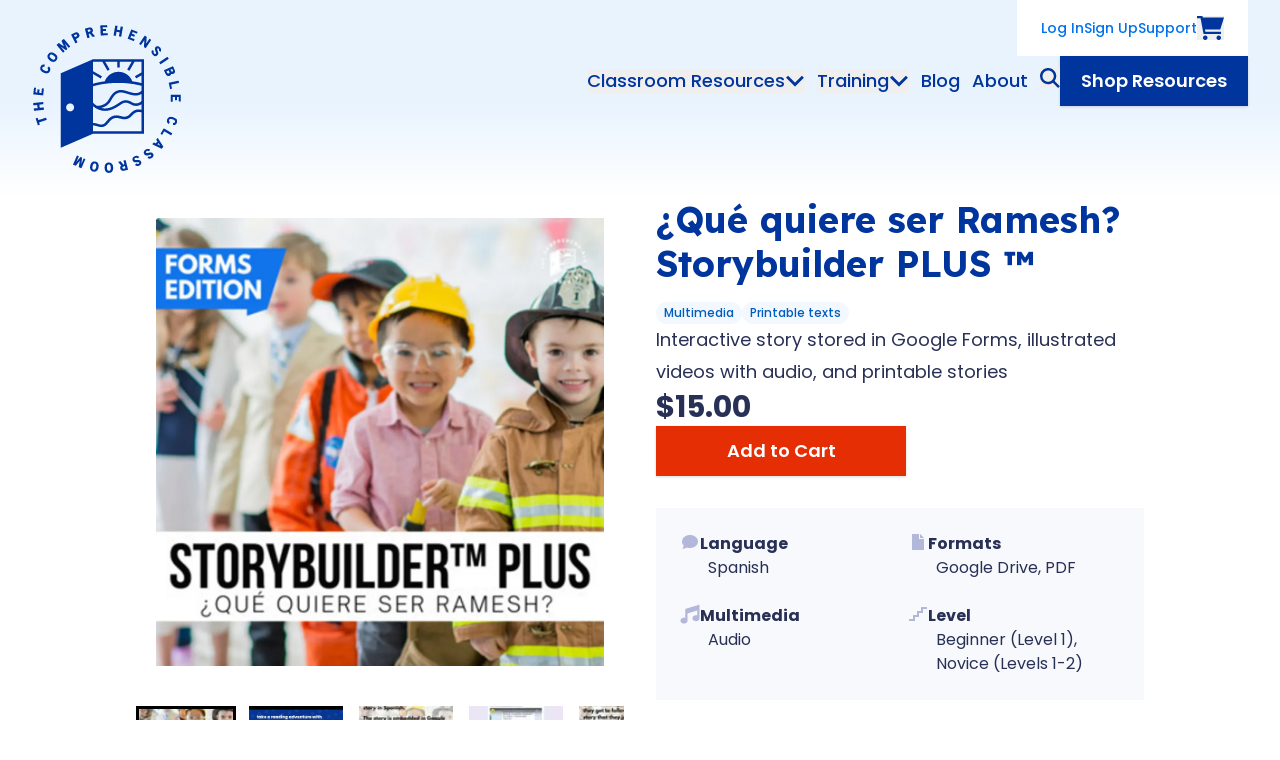

--- FILE ---
content_type: text/html; charset=UTF-8
request_url: https://comprehensibleclassroom.com/products/storybuildertm-plus-3
body_size: 17473
content:
<!doctype html>
<html lang="en-US" xml:lang="en" dir="ltr" class="no-js">

<head profile="http://a9.com/-/spec/opensearch/1.1/">
  <meta charset="utf-8" />
  <meta name="viewport"
        content="width=device-width, initial-scale=1.0, viewport-fit=cover" />
  <meta name="referrer"
        content="origin-when-cross-origin" />
      <meta name="neverstale-title" content="¿Qué quiere ser Ramesh? Storybuilder PLUS ™">
    <meta name="neverstale-channel" content="product">
    <meta name="neverstale-author" content="dev@zaengle.com">
    <meta name="neverstale-robot" content="ignore">
    <meta name="neverstale-last-updated" content="11/28/23 14:36 EST">
    <link rel="preconnect" href="https://fonts.gstatic.com/" crossorigin />
  <link rel="preconnect" href="https://storage.comprehensibleclassroom.com/" crossorigin />
  <link rel="preload" as="style" href="https://fonts.googleapis.com/css2?family=Lexend:wght@400;500;600;700&amp;family=Poppins:ital,wght@0,400;0,500;0,600;0,700;1,400;1,500;1,600;1,700&amp;display=swap">
  <link rel="stylesheet" media="print" onload="this.onload=null;this.removeAttribute('media');" href="https://fonts.googleapis.com/css2?family=Lexend:wght@400;500;600;700&amp;family=Poppins:ital,wght@0,400;0,500;0,600;0,700;1,400;1,500;1,600;1,700&amp;display=swap">
  <link href="https://fonts.googleapis.com/css2?family=Lexend:wght@400;500;600;700&amp;family=Poppins:ital,wght@0,400;0,500;0,600;0,700;1,400;1,500;1,600;1,700&amp;display=swap"  rel="stylesheet"/>
  <noscript>
    <link rel="stylesheet" href="https://fonts.googleapis.com/css2?family=Lexend:wght@400;500;600;700&amp;family=Poppins:ital,wght@0,400;0,500;0,600;0,700;1,400;1,500;1,600;1,700&amp;display=swap">
  </noscript>
  <link rel="preload" as="style" href="https://comprehensibleclassroom.com/dist/assets/app-e8ba6aff.css">
  <script type="module">!function(){const e=document.createElement("link").relList;if(!(e&&e.supports&&e.supports("modulepreload"))){for(const e of document.querySelectorAll('link[rel="modulepreload"]'))r(e);new MutationObserver((e=>{for(const o of e)if("childList"===o.type)for(const e of o.addedNodes)if("LINK"===e.tagName&&"modulepreload"===e.rel)r(e);else if(e.querySelectorAll)for(const o of e.querySelectorAll("link[rel=modulepreload]"))r(o)})).observe(document,{childList:!0,subtree:!0})}function r(e){if(e.ep)return;e.ep=!0;const r=function(e){const r={};return e.integrity&&(r.integrity=e.integrity),e.referrerpolicy&&(r.referrerPolicy=e.referrerpolicy),"use-credentials"===e.crossorigin?r.credentials="include":"anonymous"===e.crossorigin?r.credentials="omit":r.credentials="same-origin",r}(e);fetch(e.href,r)}}();</script>
<script type="module" src="https://comprehensibleclassroom.com/dist/assets/app-89652eb9.js" crossorigin onload="e=new CustomEvent(&#039;vite-script-loaded&#039;, {detail:{path: &#039;src/assets/js/main.ts&#039;}});document.dispatchEvent(e);"></script>


  <link rel="stylesheet" href="https://comprehensibleclassroom.com/dist/assets/app-e8ba6aff.css" />
  <link
    rel="search"
    href="/opensearch-site.xml"
    type="application/opensearchdescription+xml"
    title="Search content on The Comprehensible Classroom"
  />
  <link
    rel="search"
    href="/opensearch-products.xml"
    type="application/opensearchdescription+xml"
    title="Search products on The Comprehensible Classroom"
  />

  <link rel="apple-touch-icon" sizes="180x180" href="/apple-touch-icon.png">
  <link rel="icon" type="image/png" sizes="32x32" href="/favicon-32x32.png">
  <link rel="icon" type="image/png" sizes="16x16" href="/favicon-16x16.png">

  <script>
        window.COMPREHENSIBLE_CLASSROOM = {
      formieLoaded() {
        this.CONFIG.FORMIE_LOADED = true;
      },
      CONFIG: {
        FORMIE_LOADED: false,
        DEBUG: false,
        SENTRY: {
          DSN: 'https://7615a03c930c4a92a7bdacec1fd452e3@o60658.ingest.sentry.io/4505369351225344',
          ENABLED: true,
          ENVIRONMENT: 'production',
          RELEASE: '387035f4866a784cb3e603b128d493a5ca908308',
        },
        URLS: {
          FRESHDESK: 'https://comprehensibleclassroom.freshdesk.com/support/home',
        },
        ACCOUNT_ENV: {
          ENABLE_BASIC_AUTH: true,
          AUTH_POLLING_INTERVAL: 300000,
          COOKIE_DOMAIN: ".comprehensibleclassroom.com",
          ACCOUNT_SUBDOMAIN: "https:\/\/account.comprehensibleclassroom.com",
        },
      },
    };
    document.querySelector('html').classList.replace('no-js', 'js')
  </script>
  <script type="text/javascript" src="https://comprehensibleclassroom.com/cpresources/5d6c3da9/js/formie.js?v=1764388075" onload="window.COMPREHENSIBLE_CLASSROOM.formieLoaded()" defer></script>
<script type="text/javascript" onload="window.COMPREHENSIBLE_CLASSROOM.formieLoaded()">window.FormieTranslations={"File {filename} must be smaller than {filesize} MB.":"File {filename} must be smaller than {filesize} MB.","File must be smaller than {filesize} MB.":"File must be smaller than {filesize} MB.","File must be larger than {filesize} MB.":"File must be larger than {filesize} MB.","Choose up to {files} files.":"Choose up to {files} files.","{startTag}{num}{endTag} character left":"{startTag}{num}{endTag} character left","{startTag}{num}{endTag} characters left":"{startTag}{num}{endTag} characters left","{startTag}{num}{endTag} word left":"{startTag}{num}{endTag} word left","{startTag}{num}{endTag} words left":"{startTag}{num}{endTag} words left","This field is required.":"This field is required.","Please select a value.":"Please select a value.","Please select at least one value.":"Please select at least one value.","Please fill out this field.":"Please fill out this field.","Please enter a valid email address.":"Please enter a valid email address.","Please enter a URL.":"Please enter a URL.","Please enter a number":"Please enter a number","Please match the following format: #rrggbb":"Please match the following format: #rrggbb","Please use the YYYY-MM-DD format":"Please use the YYYY-MM-DD format","Please use the 24-hour time format. Ex. 23:00":"Please use the 24-hour time format. Ex. 23:00","Please use the YYYY-MM format":"Please use the YYYY-MM format","Please match the requested format.":"Please match the requested format.","Please select a value that is no more than {max}.":"Please select a value that is no more than {max}.","Please select a value that is no less than {min}.":"Please select a value that is no less than {min}.","Please shorten this text to no more than {maxLength} characters. You are currently using {length} characters.":"Please shorten this text to no more than {maxLength} characters. You are currently using {length} characters.","Please lengthen this text to {minLength} characters or more. You are currently using {length} characters.":"Please lengthen this text to {minLength} characters or more. You are currently using {length} characters.","There was an error with this field.":"There was an error with this field.","Unable to parse response `{e}`.":"Unable to parse response `{e}`.","Are you sure you want to leave?":"Are you sure you want to leave?","The request timed out.":"The request timed out.","The request encountered a network error. Please try again.":"The request encountered a network error. Please try again.","Invalid number":"Invalid number","Invalid country code":"Invalid country code","Too short":"Too short","Too long":"Too long","Missing Authorization ID for approval.":"Missing Authorization ID for approval.","Payment authorized. Finalize the form to complete payment.":"Payment authorized. Finalize the form to complete payment.","Unable to authorize payment. Please try again.":"Unable to authorize payment. Please try again."};</script>
<title>The Comprehensible Classroom | ¿Qué quiere ser Ramesh? Storybuilder…</title>
<script>window.dataLayer = window.dataLayer || [];
function gtag(){dataLayer.push(arguments)};
gtag('js', new Date());
gtag('config', 'G-QBVRN047X4', {'send_page_view': true,'anonymize_ip': false,'link_attribution': false,'allow_display_features': false});
</script><meta name="generator" content="SEOmatic">
<meta name="description" content="All students are capable of acquiring language. Discover training and curriculum that empower teachers and learners to unlock potential.">
<meta name="referrer" content="no-referrer-when-downgrade">
<meta name="robots" content="all">
<meta content="301856036648544" property="fb:profile_id">
<meta content="en_US" property="og:locale">
<meta content="The Comprehensible Classroom" property="og:site_name">
<meta content="website" property="og:type">
<meta content="https://comprehensibleclassroom.com/products/storybuildertm-plus-3" property="og:url">
<meta content="¿Qué quiere ser Ramesh? Storybuilder PLUS ™" property="og:title">
<meta content="All students are capable of acquiring language. Discover training and curriculum that empower teachers and learners to unlock potential." property="og:description">
<meta content="https://storage.comprehensibleclassroom.com/cdn-cgi/image/quality=82,format=auto,height=630,fit=cover,gravity=0.5x0.5,width=1200,metadata=copyright/production/images/imported-products/original-8595824-1.jpg?mtime=1695291302" property="og:image">
<meta content="1200" property="og:image:width">
<meta content="630" property="og:image:height">
<meta content="All students are capable of acquiring language. Discover training and curriculum that empower teachers and learners to unlock potential." property="og:image:alt">
<meta content="https://www.instagram.com/comprehensibleclassroom/" property="og:see_also">
<meta content="https://www.facebook.com/ComprehensibleClassroom" property="og:see_also">
<meta content="https://twitter.com/MartinaBex" property="og:see_also">
<meta name="twitter:card" content="summary_large_image">
<meta name="twitter:site" content="@MartinaBex">
<meta name="twitter:creator" content="@MartinaBex">
<meta name="twitter:title" content="¿Qué quiere ser Ramesh? Storybuilder PLUS ™">
<meta name="twitter:description" content="All students are capable of acquiring language. Discover training and curriculum that empower teachers and learners to unlock potential.">
<meta name="twitter:image" content="https://storage.comprehensibleclassroom.com/cdn-cgi/image/quality=82,format=auto,height=418,fit=cover,gravity=0.5x0.5,width=800,metadata=copyright/production/images/imported-products/original-8595824-1.jpg?mtime=1695291302">
<meta name="twitter:image:width" content="800">
<meta name="twitter:image:height" content="418">
<meta name="twitter:image:alt" content="All students are capable of acquiring language. Discover training and curriculum that empower teachers and learners to unlock potential.">
<link href="https://comprehensibleclassroom.com/products/storybuildertm-plus-3" rel="canonical">
<link href="https://comprehensibleclassroom.com/" rel="home">
<link type="text/plain" href="https://comprehensibleclassroom.com/humans.txt" rel="author"></head>

<body class=""><script async src="https://www.googletagmanager.com/gtag/js?id=G-QBVRN047X4"></script>

  <a
    href="#main"
    class="absolute top-[-40px] left-5 p-2 z-[100] bg-blue-dark-200 text-blue-dark-900 font-medium no-underline focus:top-1 focus:outline-none focus:ring-2 focus:ring-blue-dark-900"
  >Skip to main content</a>

  <div id="app">
    <svg id="__svg__icons__dom__" class="absolute w-0 h-0"></svg>
        
  <header id="nav-main" class="relative z-20" data-hydrate="vue" data-mount-name="Masthead" >
    <auth-checker route="products"></auth-checker>
    <div class="header-bg-blue p-4 md:px-8 md:py-5 lg:py-0" :class="navWrapperClasses">
      <div class="flex flex-row flex-no-wrap items-center justify-between mx-auto lg:items-start max-w-8xl">
        <a href="/" class="lg:py-6 text-blue-dark-900" aria-label="Home">
          <svg class="hidden lg:block logo-annimation" width="150" height="150" version="1.1" xmlns="http://www.w3.org/2000/svg" xmlns:xlink="http://www.w3.org/1999/xlink" x="0px" y="0px"
	 viewBox="0 0 150 150" style="enable-background:new 0 0 150 150;" xml:space="preserve">
	<g fill="currentColor" class="logo-text">
		<path class="st0" d="M1.5,70.4l9.5,1h0c0.1,0,0.2-0.1,0.2-0.2l0.7-6.4c0-0.1-0.1-0.3-0.2-0.3c0,0,0,0,0,0l-1.5-0.2
			c-0.1,0-0.1,0-0.2,0.1c-0.1,0-0.1,0.1-0.1,0.2l-0.5,4.4l-2.2-0.2l0.3-3c0-0.1-0.1-0.3-0.2-0.3l-1.5-0.2c-0.1,0-0.3,0.1-0.3,0.2
			l-0.3,3l-1.8-0.2L4,64.1c0-0.1-0.1-0.3-0.2-0.3c0,0,0,0,0,0l-1.5-0.2c-0.1,0-0.1,0-0.2,0.1C2,63.7,2,63.8,2,63.8l-0.7,6.3
			C1.3,70.3,1.4,70.4,1.5,70.4z"/>
		<path class="st0" d="M43.4,19.2c0,0.1,0.1,0.1,0.2,0.1v0c0,0,0.1,0,0.1,0l1.6-0.8c0.1,0,0.1-0.1,0.1-0.1c0-0.1,0-0.1,0-0.2
			L43.9,15l1.3-0.6c1-0.5,1.7-1.1,2-1.8c0.4-0.8,0.3-1.6-0.2-2.6c-0.9-1.8-2.5-2.2-4.6-1.1l-3.1,1.6c-0.1,0.1-0.2,0.2-0.1,0.3
			L43.4,19.2z M42,11.2l1.1-0.5c0.5-0.3,0.9-0.4,1.2-0.3c0.2,0.1,0.4,0.3,0.6,0.6c0.2,0.3,0.2,0.6,0.1,0.8c-0.1,0.3-0.4,0.6-1,0.8
			L43,13.2L42,11.2L42,11.2z"/>
		<path class="st0" d="M55.3,14c0,0.1,0.2,0.2,0.3,0.2c0,0,0,0,0,0l1.8-0.5c0.1,0,0.2-0.2,0.2-0.3l-0.9-3.5l1.1-0.3l2.6,3.2
			c0.1,0.1,0.2,0.1,0.3,0.1l2-0.5c0.1,0,0.2-0.2,0.2-0.3c0,0,0-0.1-0.1-0.1l-2.9-3.4c0.9-0.7,1.3-1.7,0.9-2.9c-0.5-1.9-2-2.7-4-2.1
			l-3.7,1c-0.1,0-0.2,0.2-0.2,0.3c0,0,0,0,0,0L55.3,14z M57,5.5c1.1-0.3,1.4,0.3,1.5,0.7c0.1,0.6,0.2,1.1-1.3,1.5L56.2,8l-0.6-2.1
			L57,5.5z"/>
		<path class="st0" d="M132,46.1c0,0.1,0,0.1,0,0.2l1.4,3.2c0.5,1.1,1.1,1.9,1.8,2.3c0.3,0.2,0.7,0.3,1.1,0.3c0.4,0,0.7-0.1,1.1-0.2
			c1.2-0.5,1.7-1.1,1.8-2.2c0.7,0.5,1.5,0.5,2.4,0.1c1.5-0.8,1.8-2.2,0.9-4.2l-1.4-3.2c-0.1-0.1-0.2-0.2-0.3-0.1c0,0,0,0,0,0
			l-8.7,3.8C132,45.9,132,46,132,46.1z M140.2,44.9l0.6,1.4c0.3,0.6,0.1,1.1-0.4,1.3c-0.5,0.2-1,0-1.3-0.6l-0.6-1.4L140.2,44.9z
			 M136.7,46.4l0.6,1.4c0.2,0.4,0.2,0.8,0.1,1c-0.1,0.2-0.3,0.4-0.7,0.6c-0.7,0.3-1.2,0.1-1.6-0.7l-0.6-1.4L136.7,46.4z"/>
		<path class="st0" d="M127.3,38.4L127.3,38.4c0,0.1,0,0.1,0,0.2l1,1.5c0.1,0.1,0.2,0.1,0.4,0.1l7.9-5.3c0.1-0.1,0.1-0.2,0.1-0.4
			l-1-1.5c0-0.1-0.1-0.1-0.2-0.1c-0.1,0-0.1,0-0.2,0l-7.9,5.3C127.3,38.3,127.3,38.4,127.3,38.4z"/>
		<path class="st0" d="M123.4,32.2L123.4,32.2c0.7,0,1.5-0.3,2.1-1c1.4-1.4,0.7-3.1,0.1-4.5c-0.4-0.9-0.7-1.7-0.3-2.1
			c0.4-0.4,0.8-0.3,1.4,0.2c0.6,0.6,0.5,1.3,0.2,1.8c-0.1,0.1,0,0.3,0.1,0.3l1.5,0.8c0.1,0.1,0.3,0,0.3-0.1c0,0,0,0,0,0
			c0.6-1.4,0.3-3-0.8-4.2c-1.4-1.4-3.2-1.6-4.4-0.4c-1.3,1.2-0.6,2.9-0.1,4.3c0.4,1,0.8,1.9,0.3,2.4c-0.3,0.2-0.5,0.3-0.8,0.3
			c-0.3-0.1-0.6-0.2-0.9-0.6c-0.6-0.6-0.7-1.3-0.3-2.3c0-0.1,0-0.3-0.1-0.3l-1.5-0.6c-0.1-0.1-0.3,0-0.3,0.1
			c-0.7,1.4-0.3,3.2,0.9,4.4C121.6,31.8,122.5,32.2,123.4,32.2z"/>
		<path class="st0" d="M136.8,58.8L136.8,58.8c0,0.1,0,0.1,0,0.2l1.2,5.8c0,0.1,0.2,0.2,0.3,0.2c0,0,0,0,0,0l1.5-0.3
			c0.1,0,0.2-0.2,0.2-0.3c0,0,0,0,0,0l-0.8-3.8l7.6-1.6c0.1,0,0.1-0.1,0.2-0.1c0-0.1,0-0.1,0-0.2l-0.4-1.8c0-0.1-0.2-0.2-0.3-0.2
			c0,0,0,0,0,0l-9.3,2C136.8,58.7,136.8,58.8,136.8,58.8z"/>
		<path class="st0" d="M95.7,14.7C95.7,14.7,95.7,14.7,95.7,14.7L95.7,14.7l6,2.4c0,0,0.1,0,0.1,0c0.1,0,0.2-0.1,0.2-0.2l0.6-1.4
			c0.1-0.1,0-0.3-0.1-0.3c0,0,0,0,0,0l-4.1-1.6l0.8-2l2.8,1.1c0.1,0.1,0.3,0,0.3-0.1c0,0,0,0,0,0l0.6-1.4c0.1-0.1,0-0.3-0.1-0.3
			c0,0,0,0,0,0L100,9.6l0.7-1.6l3.9,1.6c0.1,0.1,0.3,0,0.3-0.1c0,0,0,0,0,0l0.6-1.4c0-0.1,0-0.1,0-0.2c0-0.1-0.1-0.1-0.1-0.1
			l-5.9-2.3c-0.1-0.1-0.3,0-0.3,0.1c0,0,0,0,0,0l-3.5,8.9C95.6,14.5,95.6,14.6,95.7,14.7z"/>
		<path class="st0" d="M81.8,11.5l1.8,0.3c0.2,0,0.3-0.1,0.3-0.2l0.6-3.8l3.1,0.5L87,12.1h0c0,0.1,0.1,0.3,0.2,0.3l1.8,0.3
			c0.1,0,0.1,0,0.2,0c0.1,0,0.1-0.1,0.1-0.2l1.6-9.4c0-0.1,0-0.1,0-0.2c0-0.1-0.1-0.1-0.2-0.1l-1.8-0.3c-0.1,0-0.3,0.1-0.3,0.2
			c0,0,0,0,0,0L88,6.2l-3.1-0.5l0.6-3.5c0-0.1,0-0.1,0-0.2c0-0.1-0.1-0.1-0.2-0.1l-1.8-0.3c-0.1,0-0.3,0.1-0.3,0.2c0,0,0,0,0,0
			l-1.6,9.4c0,0.1,0,0.1,0,0.2C81.7,11.5,81.8,11.5,81.8,11.5z"/>
		<path class="st0" d="M69,11.5L69,11.5l6.5-0.3c0.1,0,0.1,0,0.2-0.1c0,0,0.1-0.1,0.1-0.2l-0.1-1.5c0-0.1-0.1-0.2-0.3-0.2L71,9.3
			l-0.1-2.2l3-0.1c0.1,0,0.2-0.1,0.2-0.3l-0.1-1.5c0-0.1,0-0.1-0.1-0.2C74,5,73.9,5,73.8,5l-3,0.1l-0.1-1.8L75,3.2
			c0.1,0,0.2-0.1,0.2-0.3l-0.1-1.5c0-0.1,0-0.1-0.1-0.2c-0.1,0-0.1-0.1-0.2-0.1l-6.3,0.3c-0.1,0-0.2,0.1-0.2,0.3l0.4,9.5
			C68.8,11.4,68.9,11.5,69,11.5z"/>
		<path class="st0" d="M108.8,21c0.1,0.1,0.3,0,0.3-0.1c0,0,0,0,0,0l3.3-4.9l-0.5,6.9c0,0.1,0,0.2,0.1,0.2l1.5,1
			c0.1,0.1,0.3,0,0.3-0.1c0,0,0,0,0,0l5.3-7.9c0.1-0.1,0-0.3-0.1-0.3c0,0,0,0,0,0l-1.4-1c-0.1-0.1-0.3,0-0.3,0.1c0,0,0,0,0,0
			l-3.1,4.7l0.5-6.6c0-0.1,0-0.2-0.1-0.2l-1.6-1.1c-0.1,0-0.1-0.1-0.2,0c-0.1,0-0.1,0.1-0.2,0.1l-5.3,7.9c0,0.1-0.1,0.1,0,0.2
			c0,0.1,0.1,0.1,0.1,0.2L108.8,21z"/>
		<path class="st0" d="M30.9,28.5c0,0.1,0.1,0.1,0.2,0.1l0,0c0.1,0,0.1,0,0.2-0.1l1.2-1c0.1-0.1,0.1-0.2,0-0.4l-3.7-4.4l5,3.4
			c0.1,0.1,0.2,0.1,0.3,0l1.1-0.9c0.1-0.1,0.1-0.2,0.1-0.3l-2.5-5.6l3.7,4.4c0.1,0.1,0.2,0.1,0.4,0l1.2-1c0.1-0.1,0.1-0.2,0-0.4
			l-6.1-7.3h0c-0.1-0.1-0.2-0.1-0.4,0l-2,1.7c-0.1,0.1-0.1,0.2-0.1,0.3l2.5,5.5l-5-3.4c-0.1-0.1-0.2-0.1-0.3,0l-2,1.6
			c-0.1,0.1-0.1,0.2,0,0.4L30.9,28.5z"/>
		<path class="st0" d="M116.5,128.8c-1.1,0.3-2,0.5-2.4,0c-0.2-0.3-0.3-0.6-0.2-0.8c0.1-0.3,0.3-0.5,0.7-0.8c0.7-0.5,1.3-0.5,2.3,0
			c0.1,0.1,0.3,0,0.3-0.1l0.8-1.4c0.1-0.1,0-0.3-0.1-0.3c-1.3-0.8-3.1-0.7-4.5,0.4c-1.8,1.4-2.2,3.1-0.9,4.7c1.2,1.6,3,1,4.5,0.6
			c1-0.3,1.8-0.5,2.1-0.1c0.3,0.4,0.2,0.9-0.4,1.3c-0.7,0.5-1.4,0.3-1.8,0c-0.1-0.1-0.3,0-0.3,0.1l-1,1.4c0,0.1-0.1,0.1,0,0.2
			c0,0.1,0.1,0.1,0.1,0.2c0.6,0.3,1.2,0.5,1.9,0.5c0.8,0,1.7-0.3,2.4-0.9c1.6-1.2,1.9-3,0.9-4.3
			C119.6,127.9,117.9,128.4,116.5,128.8z"/>
		<path class="st0" d="M125.9,114.1c0-0.1-0.1-0.1-0.2-0.1c-0.1,0-0.2,0-0.2,0.1l-1.2,1.4c-0.1,0.1-0.1,0.2,0,0.3l1.1,1.6l-1.7,2
			l-1.7-0.9c-0.1-0.1-0.2,0-0.3,0.1l-1.2,1.4c-0.1,0.1-0.1,0.1-0.1,0.2c0,0.1,0.1,0.1,0.1,0.2l9,4.3c0.1,0,0.2,0,0.3-0.1l1.5-1.7
			c0.1-0.1,0.1-0.2,0-0.3L125.9,114.1z M125.5,120.2l1-1.2l1.7,2.6L125.5,120.2z"/>
		<path class="st0" d="M104.9,136c-1.1,0.1-2,0.1-2.3-0.5c-0.2-0.3-0.2-0.6,0-0.9c0.1-0.2,0.4-0.5,0.8-0.7c0.8-0.4,1.4-0.2,2.3,0.4
			c0.1,0.1,0.3,0.1,0.3,0l1.1-1.2c0.1-0.1,0.1-0.3,0-0.3c-1.1-1.1-2.9-1.3-4.5-0.5c-1,0.5-1.7,1.1-2,1.9c-0.3,0.8-0.3,1.6,0.2,2.6
			c0.9,1.8,2.7,1.6,4.3,1.5c1-0.1,1.8-0.1,2.1,0.3c0.1,0.2,0.1,0.5,0,0.7c-0.1,0.2-0.3,0.4-0.7,0.5c-0.8,0.4-1.4,0-1.8-0.3
			c-0.1-0.1-0.2-0.1-0.3,0l-1.3,1.2c-0.1,0-0.1,0.1-0.1,0.2c0,0.1,0,0.1,0.1,0.2c0.7,0.6,1.5,0.9,2.4,0.9c0.6,0,1.2-0.1,1.8-0.4
			c1.8-0.9,2.5-2.5,1.7-4.1C108.1,135.8,106.3,135.9,104.9,136z"/>
		<path class="st0" d="M141.3,93.3L141.3,93.3c-3.1-1.1-5.4-0.2-6.2,2.2c-0.6,1.8-0.1,3.3,1.3,4.4c0.1,0,0.1,0.1,0.2,0
			c0.1,0,0.1-0.1,0.2-0.1l1-1.5c0.1-0.1,0.1-0.2,0-0.3c-0.9-0.8-0.9-1.3-0.7-2c0.1-0.4,0.4-0.7,0.7-0.9c0.6-0.3,1.5-0.2,2.8,0.2
			c1,0.3,1.7,0.7,2.1,1.2c0.4,0.4,0.5,0.9,0.3,1.4c-0.3,0.9-1,1-1.6,1c-0.1,0-0.2,0.1-0.3,0.2l-0.2,1.7c0,0.1,0,0.1,0.1,0.2
			c0,0.1,0.1,0.1,0.2,0.1c0.1,0,0.2,0,0.4,0c1.7,0,2.8-0.8,3.3-2.5c0.4-1.2,0.3-2.4-0.3-3.3C143.9,94.6,142.9,93.9,141.3,93.3z"/>
		<path class="st0" d="M148.7,70.9L148.7,70.9c0-0.1-0.1-0.2-0.3-0.2l-9.5,0.1c-0.1,0-0.3,0.1-0.2,0.3l0.1,6.5
			c0,0.1,0.1,0.2,0.3,0.2h0l1.5,0c0.1,0,0.2-0.1,0.2-0.3l-0.1-4.4l2.2,0l0,3c0,0.1,0.1,0.2,0.3,0.2h0l1.5,0c0.1,0,0.2-0.1,0.2-0.3
			l0-3l1.8,0l0.1,4.2c0,0.1,0,0.1,0.1,0.2c0,0,0.1,0.1,0.2,0.1l1.5,0c0.1,0,0.2-0.1,0.2-0.3L148.7,70.9z"/>
		<path class="st0" d="M131.9,104.4c-0.1-0.1-0.3,0-0.3,0.1l-3,5.2c-0.1,0.1,0,0.3,0.1,0.3c0,0,0,0,0,0l1.3,0.8
			c0.1,0.1,0.3,0,0.3-0.1l1.9-3.4l6.7,3.9c0.1,0,0.1,0,0.2,0c0.1,0,0.1-0.1,0.2-0.1l0.9-1.6c0.1-0.1,0-0.3-0.1-0.3L131.9,104.4z"/>
		<path class="st0" d="M93.5,136.1C93.5,136.1,93.5,136.1,93.5,136.1L93.5,136.1l-1.8,0.4c-0.1,0-0.2,0.2-0.2,0.3l0.9,3.5l-1.1,0.3
			l-2.6-3.2c-0.1-0.1-0.2-0.1-0.3-0.1l-2,0.5c-0.1,0-0.2,0.2-0.2,0.3c0,0,0,0.1,0.1,0.1l2.9,3.4c-0.9,0.7-1.3,1.7-1,2.9
			c0.4,1.5,1.4,2.3,2.8,2.3c0.3,0,0.7,0,1.1-0.1l3.7-0.9c0.1,0,0.2-0.2,0.2-0.3l-2.3-9.3C93.8,136.1,93.6,136,93.5,136.1z M92,144.7
			c-0.5,0.1-0.8,0.1-1.1-0.1c-0.2-0.1-0.4-0.4-0.4-0.7c-0.1-0.4-0.1-0.7,0.1-0.9c0.2-0.2,0.6-0.4,1.2-0.6l1.1-0.3v0l0.5,2.1
			L92,144.7z"/>
		<path class="st0" d="M51.9,134.5c-0.1-0.1-0.3,0-0.3,0.1l-2.3,5.3l0.8-6c0-0.1,0-0.2-0.1-0.3l-1.3-0.6c-0.1,0-0.2,0-0.3,0.1
			l-3.9,4.7l2.3-5.3c0.1-0.1,0-0.3-0.1-0.3c0,0,0,0,0,0l-1.5-0.6c-0.1-0.1-0.3,0-0.3,0.1l-3.8,8.7c0,0.1,0,0.1,0,0.2
			c0,0.1,0.1,0.1,0.1,0.1l2.4,1c0.1,0,0.2,0,0.3-0.1l3.8-4.7l-0.9,6c0,0.1,0,0.2,0.1,0.3l2.3,1c0.1,0,0.1,0,0.2,0
			c0.1,0,0.1-0.1,0.1-0.1l3.8-8.7c0-0.1,0-0.1,0-0.2c0-0.1-0.1-0.1-0.1-0.1L51.9,134.5z"/>
		<path class="st0" d="M16.8,42.6c-0.1,0-0.1,0-0.2,0.1L15.5,44c-0.1,0.1-0.1,0.2,0,0.3c0.7,0.9,0.7,1.4,0.4,2
			c-0.2,0.4-0.5,0.7-0.8,0.8c-0.6,0.2-1.6,0-2.7-0.6c-0.9-0.5-1.6-0.9-1.9-1.5c-0.3-0.5-0.4-0.9-0.1-1.4c0.4-0.8,1.2-0.9,1.7-0.8
			c0.1,0,0.3-0.1,0.3-0.2l0.4-1.7c0-0.1-0.1-0.3-0.2-0.3c0,0,0,0,0,0c-1.8-0.4-3.1,0.3-4,2.1c-1.1,2.3-0.1,4.5,2.9,5.9
			c1.1,0.5,2.1,0.8,3,0.8c1.5,0,2.7-0.8,3.4-2.2c0.8-1.7,0.6-3.3-0.8-4.6C16.9,42.6,16.9,42.6,16.8,42.6z"/>
		<path class="st0" d="M23,29.8L23,29.8c-2.6-2-5-1.9-6.7,0.2c-1.6,2.1-1.1,4.5,1.5,6.5c1.2,1,2.4,1.4,3.6,1.4h0.1
			c1.2,0,2.2-0.6,3-1.7c0.8-1.1,1.1-2.2,0.8-3.4C25.1,31.8,24.3,30.7,23,29.8z M22.9,35c-0.3,0.4-0.7,0.6-1.1,0.7
			c-0.7,0.1-1.5-0.3-2.5-1.1c-1-0.8-1.6-1.5-1.7-2.2c-0.1-0.4,0.1-0.8,0.4-1.2c0.4-0.5,0.8-0.7,1.3-0.7c0.1,0,0.1,0,0.2,0
			c0.6,0.1,1.3,0.4,2.2,1.1c0.8,0.7,1.4,1.3,1.6,1.8C23.4,34,23.3,34.5,22.9,35L22.9,35z"/>
		<path class="st0" d="M13.8,93.7C13.8,93.7,13.8,93.7,13.8,93.7l-7.4,2.4l-0.7-2.1c0-0.1-0.2-0.2-0.3-0.2c0,0,0,0,0,0l-1.5,0.5
			c-0.1,0-0.2,0.2-0.2,0.3l2.1,6.5c0,0.1,0.2,0.2,0.3,0.2l1.5-0.5c0.1,0,0.2-0.2,0.2-0.3l-0.7-2.1l7.4-2.4c0.1,0,0.2-0.2,0.2-0.3
			l-0.6-1.7C14,93.7,13.9,93.6,13.8,93.7z"/>
		<path class="st0" d="M76.9,138.5l-0.2,0c-1.4,0-2.4,0.5-3.1,1.5c-0.7,0.9-1,2.2-1,3.8c0,1.6,0.4,2.9,1.2,3.8
			c0.7,0.9,1.8,1.3,3.1,1.3l0.2,0c1.4,0,2.4-0.5,3.1-1.5c0.7-0.9,1-2.2,1-3.8C81.1,140.4,79.5,138.5,76.9,138.5z M78.4,146
			c-0.3,0.5-0.8,0.8-1.4,0.8h0c-0.6,0-1.1-0.2-1.5-0.7c-0.3-0.5-0.5-1.3-0.6-2.4c0-1.1,0.1-1.9,0.4-2.4c0.3-0.5,0.8-0.8,1.4-0.8
			l0.1,0c0.5,0,0.9,0.1,1.2,0.4c0.5,0.5,0.7,1.4,0.8,2.6C78.8,144.7,78.7,145.5,78.4,146z"/>
		<path class="st0" d="M63.3,137.5c-2.7-0.5-4.5,1.1-5.1,4.3c-0.3,1.6-0.2,2.9,0.4,3.9c0.6,1,1.5,1.7,2.9,1.9
			c0.3,0.1,0.6,0.1,0.9,0.1c2.2,0,3.7-1.5,4.2-4.4C67.1,140.1,65.9,138,63.3,137.5z M64.2,142.9c-0.2,1.1-0.5,1.8-0.9,2.3
			c-0.4,0.4-0.9,0.6-1.5,0.5c-0.6-0.1-1.1-0.4-1.3-1c-0.2-0.6-0.2-1.4,0-2.4c0.2-1.1,0.5-1.8,0.9-2.3c0.3-0.3,0.7-0.5,1.1-0.5
			c0.1,0,0.3,0,0.4,0c0.5,0.1,0.9,0.3,1.1,0.7C64.4,140.7,64.5,141.6,64.2,142.9z"/>
		<path class="st0" d="M12,85.5l-0.2-1.8c0-0.1,0-0.1-0.1-0.2c-0.1,0-0.1-0.1-0.2-0.1l-3.8,0.4l-0.3-3.2l3.8-0.4
			c0.1,0,0.2-0.1,0.2-0.3c0,0,0,0,0,0l-0.2-1.8c0-0.1,0-0.1-0.1-0.2C11.1,78,11,78,10.9,78l-9.5,1c-0.1,0-0.2,0.1-0.2,0.3
			c0,0,0,0,0,0l0.2,1.8c0,0.1,0,0.1,0.1,0.2c0.1,0,0.1,0.1,0.2,0.1l3.5-0.4l0.3,3.2L2,84.4c-0.1,0-0.2,0.1-0.2,0.3L2,86.5
			c0,0.1,0,0.1,0.1,0.2c0,0,0.1,0.1,0.2,0.1h0l9.5-1C11.9,85.7,12,85.6,12,85.5z"/>
	</g>

<g class="logo-mark" fill="currentColor">
	<path class="st0" d="M61.1,109.7h51V35.2h-51h0L28.7,49.3v74.5L61.1,109.7L61.1,109.7z M61.1,50.1l7.6,4.4l1.3-2.2l-8.9-5.1v-9.5
		h9.2l5.2,9.1l2.2-1.3l-4.5-7.8h12v5.8h2.5v-5.8h12l-4.5,7.8l2.2,1.3l5.2-9.1h6.9v10.7l-6.6,3.8l1.3,2.2l5.4-3.1v7.8
		c-3.1-0.8-6.2-1.4-9.3-1.8c-2.1-5.6-7.5-9.5-13.8-9.5c-6.3,0-11.6,3.9-13.8,9.5c-5.7,0.8-9.8,1.8-11.6,2.4V50.1z M61.1,62.3
		c2.8-0.9,23.8-6.9,48.5-0.5v4.8c-4,3.8-7.8,2.7-15,0.4l-0.3-0.1c-8-2.5-12.9-0.1-17.4,8.4c-3.8,7.1-11.8,6.5-12.1,6.5l0,0
		c-1.4-0.9-2.6-1.9-3.7-3.1V62.3z M99.8,88.2c-0.4,0.3-0.7,0.7-1.1,1.1c-2.2,2.3-4.3,4.4-9.4,2.9c-7.3-2.2-10.8,0-14.4,4.5
		c-3,3.8-4.4,4.8-9.6,3c-1.7-0.6-3.1-0.8-4.3-0.7V82.2c1.9,1.6,4.7,3.5,8.5,4.3c1.2,0.3,2.5,0.4,3.7,0.4c6,0,11.3-3.3,15.9-6.5
		c4.4-3.1,7.3-1.4,10.4,0.4c2.8,1.6,6.9,1.6,10.1-0.6v5.6C105.8,84.8,102.5,85.6,99.8,88.2z M100.7,78.6c-3.1-1.8-7.3-4.2-13.1-0.2
		c-5.1,3.5-11,7.2-17.5,5.7c-0.3-0.1-0.5-0.1-0.8-0.2c3.2-0.7,7.2-2.6,9.8-7.4c4-7.5,7.6-9.3,14.4-7.2l0.3,0.1
		c6.6,2,11.2,3.5,15.8,0.4v7C107.1,79.7,103.2,80,100.7,78.6z M61.1,101.6c0.9-0.1,2.1,0,3.5,0.5c6.3,2.2,8.8,0.7,12.4-3.8
		c3.1-3.9,5.6-5.4,11.7-3.6c6.6,1.9,9.5-1.1,11.9-3.6c0.3-0.4,0.7-0.7,1-1c2.2-2.1,4.9-2.7,8-1.7v18.8h0H61.1V101.6z M38.1,87.4
		c-2.2,0-4-1.8-4-4s1.8-4,4-4c2.2,0,4,1.8,4,4S40.3,87.4,38.1,87.4z"/>
</g>
</svg>

            <svg  class="lg:hidden h-11 md:h-16" viewBox="0 0 122 44" aria-hidden="true">    <use xlink:href="#sprite-logo-small" />
  </svg>
        </a>

                  <nav class="lg:flex-col lg:gap-8 lg:items-end lg:flex" aria-label="Main Navigation">
                                    <utility-navigation
              list-classes="flex-row px-6 py-4 gap-6 bg-white max-w-fit hidden lg:flex"
              list-item-classes="link link--primary group text-sm font-medium"
            >
                            <ul class="flex-row px-6 py-4 gap-6 bg-white max-w-fit hidden lg:flex">
                                <li class="link link--primary group text-sm font-medium">
                  <a href="https://account.comprehensibleclassroom.com/login?continue=https://comprehensibleclassroom.com/products/game-7">Log In</a>
                </li>
              
                                <li class="link link--primary group text-sm font-medium">
                  <a href="https://account.comprehensibleclassroom.com/register?continue=https://comprehensibleclassroom.com/products/game-7">Sign up</a>
                </li>
              
                                <li class="link link--primary group text-sm font-medium">
                  <a href="https://account.comprehensibleclassroom.comhttps://comprehensibleclassroom.freshdesk.com/support/home?continue=https://comprehensibleclassroom.com/products/game-7">Support</a>
                </li>
              
                  <svg  class="link link--blue-dark" width="27" height="24" viewBox="0 0 32 32" aria-hidden="true">    <use xlink:href="#sprite-cart-shopping" />
  </svg>
              </ul>

            </utility-navigation>

                        <ul class="flex flex-row items-center justify-end gap-6 lg:gap-4 xl:gap-8">                <li class="hidden lg:block relative z-40 mr-3">                      


<span class="js-loaded:hidden link link--blue-dark text-lg font-medium leading-6">Classroom Resources   <svg  class="w-5" viewBox="0 0 32 32" aria-hidden="true">    <use xlink:href="#sprite-chevron-down" />
  </svg></span>
<flyout-menu
  v-cloak
  button-text="Classroom Resources"
  panel-classes="z-40 min-w-min border shadow-lg border-gray-blue-200 flex flex-col lg:left-1/2 lg:-translate-x-1/2 lg:top-9 lg:absolute md:flex-row max-lg:mt-5 lg:w-[640px]"
>
  <div class="bg-white py-4 md:py-6 md:px-5 w-full md:w-1/2">

        <span class="sr-only" id="flyoutItems-1306348108"></span>

    <ul aria-labelledby="flyoutItems-1306348108" class="flex flex-col gap-2">        <popover-item>
          <a
             href="https://comprehensibleclassroom.com/somos" rel="noopener noreferrer" target="_blank"
            class="flex gap-4 p-3 border border-transparent hover:bg-gray-blue-50 hover:border-gray-blue-100"
          >                <svg  class="w-6 h-6 text-blue-600 shrink-0" viewBox="0 0 32 32" aria-hidden="true">    <use xlink:href="#sprite-books" />
  </svg>            <div>
              <h3 class="font-semibold text-blue-600">
                The Somos Curriculum
              </h3>            </div>
          </a>
        </popover-item>        <popover-item>
          <a
             href="https://comprehensibleclassroom.com/the-vamos-curriculum" rel="noopener noreferrer" target="_blank"
            class="flex gap-4 p-3 border border-transparent hover:bg-gray-blue-50 hover:border-gray-blue-100"
          >                <svg  class="w-6 h-6 text-blue-600 shrink-0" viewBox="0 0 32 32" aria-hidden="true">    <use xlink:href="#sprite-lightbulb-on" />
  </svg>            <div>
              <h3 class="font-semibold text-blue-600">
                The Vamos Curriculum
              </h3>            </div>
          </a>
        </popover-item>        <popover-item>
          <a
             href="https://comprehensibleclassroom.com/au-salon-des-profs" rel="noopener noreferrer" target="_blank"
            class="flex gap-4 p-3 border border-transparent hover:bg-gray-blue-50 hover:border-gray-blue-100"
          >                <svg  class="w-6 h-6 text-blue-600 shrink-0" viewBox="0 0 32 32" aria-hidden="true">    <use xlink:href="#sprite-handshake-simple" />
  </svg>            <div>
              <h3 class="font-semibold text-blue-600">
                Au Salon des profs
              </h3>            </div>
          </a>
        </popover-item>        <popover-item>
          <a
             href="https://comprehensibleclassroom.com/read-news-in-spanish-from-el-mundo-en-tus-manos" rel="noopener noreferrer" target="_blank"
            class="flex gap-4 p-3 border border-transparent hover:bg-gray-blue-50 hover:border-gray-blue-100"
          >                <svg  class="w-6 h-6 text-blue-600 shrink-0" viewBox="0 0 32 32" aria-hidden="true">    <use xlink:href="#sprite-earth" />
  </svg>            <div>
              <h3 class="font-semibold text-blue-600">
                El mundo en tus manos
              </h3>            </div>
          </a>
        </popover-item>        <popover-item>
          <a
             href="https://comprehensibleclassroom.com/tesoro" rel="noopener noreferrer" target="_blank"
            class="flex gap-4 p-3 border border-transparent hover:bg-gray-blue-50 hover:border-gray-blue-100"
          >                <svg  class="w-6 h-6 text-blue-600 shrink-0" viewBox="0 0 32 32" aria-hidden="true">    <use xlink:href="#sprite-cart-shopping" />
  </svg>            <div>
              <h3 class="font-semibold text-blue-600">
                Tesoro Membership
              </h3>            </div>
          </a>
        </popover-item>        <popover-item>
          <a
             href="https://comprehensibleclassroom.com/products"
            class="flex gap-4 p-3 font-semibold text-blue-600 border border-transparent hover:bg-gray-blue-50 hover:border-gray-blue-100"
          >
              <svg  class="h-6 w-5" viewBox="0 0 32 32" aria-hidden="true">    <use xlink:href="#sprite-arrow-right" />
  </svg>
            Browse All Products
          </a>
        </popover-item>    </ul>
  </div>

      <div class="flex flex-col bg-gray-blue-50 py-5 md:p-5 gap-4 w-full md:w-1/2">      <span class="sr-only" id="promosHeading-1564224395">Promoted content</span>

      <ul aria-labelledby="promosHeading-1564224395">          <popover-item>
            
<a
   href="https://comprehensibleclassroom.com/districts"
  class="block p-5 border border-transparent hover:bg-white hover:border-gray-blue-100"
>
    
  
  <img class="object-cover mb-3.5 md:mb-4 mx-auto" src="https://storage.comprehensibleclassroom.com/production/images/promos/illustration-darkened-hand-with-pencil-99aed8.svg?v=1695947546" width="382" height="378" alt="Illustration darkened hand with pencil 99aed8" loading="lazy">
  
  <h3 class="font-semibold text-blue-600">
    District Adoption
  </h3>    <p class="mt-1 text-sm">
      Support ALL students in building proficiency.
    </p></a>

          </popover-item>          <popover-item>
            
<a
   href="https://www.garbanzo.io"
  class="block p-5 border border-transparent hover:bg-white hover:border-gray-blue-100"
>
    
  
  <img class="object-cover mb-3.5 md:mb-4 mx-auto" src="https://storage.comprehensibleclassroom.com/production/images/promos/illustration-garbanzo.svg?v=1695130938" width="180" height="180" alt="Illustration garbanzo" loading="lazy">
  
  <h3 class="font-semibold text-blue-600">
    Garbanzo
  </h3>    <p class="mt-1 text-sm">
      Learn language online through stories.
    </p></a>

          </popover-item>      </ul>
    </div></flyout-menu>
                </li>                <li class="hidden lg:block relative z-40 mr-3">                      


<span class="js-loaded:hidden link link--blue-dark text-lg font-medium leading-6">Training   <svg  class="w-5" viewBox="0 0 32 32" aria-hidden="true">    <use xlink:href="#sprite-chevron-down" />
  </svg></span>
<flyout-menu
  v-cloak
  button-text="Training"
  panel-classes="z-40 min-w-min border shadow-lg border-gray-blue-200 flex flex-col lg:left-1/2 lg:-translate-x-1/2 lg:top-9 lg:absolute md:flex-row max-lg:mt-5 lg:w-[640px]"
>
  <div class="bg-white py-4 md:py-6 md:px-5 w-full md:w-1/2">

        <span class="sr-only" id="flyoutItems-80832419"></span>

    <ul aria-labelledby="flyoutItems-80832419" class="flex flex-col gap-2">        <popover-item>
          <a
             href="https://comprehensibleclassroom.com/training/teaching-strategies"
            class="flex gap-4 p-3 border border-transparent hover:bg-gray-blue-50 hover:border-gray-blue-100"
          >                <svg  class="w-6 h-6 text-blue-600 shrink-0" viewBox="0 0 32 32" aria-hidden="true">    <use xlink:href="#sprite-glasses-round" />
  </svg>            <div>
              <h3 class="font-semibold text-blue-600">
                Teaching Strategies
              </h3>                <p class="text-sm">Learn about Second Language Acquisition and what it means for classroom instruction.</p>            </div>
          </a>
        </popover-item>        <popover-item>
          <a
             href="https://comprehensibleclassroom.com/training/individual-training"
            class="flex gap-4 p-3 border border-transparent hover:bg-gray-blue-50 hover:border-gray-blue-100"
          >                <svg  class="w-6 h-6 text-blue-600 shrink-0" viewBox="0 0 32 32" aria-hidden="true">    <use xlink:href="#sprite-person-chalkboard" />
  </svg>            <div>
              <h3 class="font-semibold text-blue-600">
                Individual Training
              </h3>                <p class="text-sm">Browse online and in-person training opportunities for individual teachers</p>            </div>
          </a>
        </popover-item>        <popover-item>
          <a
             href="https://comprehensibleclassroom.com/training/district-training"
            class="flex gap-4 p-3 border border-transparent hover:bg-gray-blue-50 hover:border-gray-blue-100"
          >                <svg  class="w-6 h-6 text-blue-600 shrink-0" viewBox="0 0 32 32" aria-hidden="true">    <use xlink:href="#sprite-school" />
  </svg>            <div>
              <h3 class="font-semibold text-blue-600">
                District Training
              </h3>                <p class="text-sm">Book a customized on-site training to support teachers in your district or organization</p>            </div>
          </a>
        </popover-item>        <popover-item>
          <a
             href="https://comprehensibleclassroom.com/training/conference-speaking"
            class="flex gap-4 p-3 border border-transparent hover:bg-gray-blue-50 hover:border-gray-blue-100"
          >                <svg  class="w-6 h-6 text-blue-600 shrink-0" viewBox="0 0 32 32" aria-hidden="true">    <use xlink:href="#sprite-earth" />
  </svg>            <div>
              <h3 class="font-semibold text-blue-600">
                Conference Speaking
              </h3>                <p class="text-sm">Inspire and equip attendees at your next event with industry best workshops</p>            </div>
          </a>
        </popover-item>        <popover-item>
          <a
             href="https://comprehensibleclassroom.com/training/upcoming-workshops"
            class="flex gap-4 p-3 border border-transparent hover:bg-gray-blue-50 hover:border-gray-blue-100"
          >                <svg  class="w-6 h-6 text-blue-600 shrink-0" viewBox="0 0 32 32" aria-hidden="true">    <use xlink:href="#sprite-calendar" />
  </svg>            <div>
              <h3 class="font-semibold text-blue-600">
                Workshops
              </h3>                <p class="text-sm">Register now for virtual and in-person workshops</p>            </div>
          </a>
        </popover-item>        <popover-item>
          <a
             href="https://comprehensibleclassroom.com/training"
            class="flex gap-4 p-3 font-semibold text-blue-600 border border-transparent hover:bg-gray-blue-50 hover:border-gray-blue-100"
          >
              <svg  class="h-6 w-5" viewBox="0 0 32 32" aria-hidden="true">    <use xlink:href="#sprite-arrow-right" />
  </svg>
            Training Overview
          </a>
        </popover-item>    </ul>
  </div>

      <div class="flex flex-col bg-gray-blue-50 py-5 md:p-5 gap-4 w-full md:w-1/2">      <span class="sr-only" id="promosHeading-615374871">Promoted content</span>

      <ul aria-labelledby="promosHeading-615374871">          <popover-item>
            
<a
   href="https://comprehensibleclassroom.com/training/schedule-a-workshop"
  class="block p-5 border border-transparent hover:bg-white hover:border-gray-blue-100"
>
    
  
  <img class="object-cover mb-3.5 md:mb-4 mx-auto" src="https://storage.comprehensibleclassroom.com/production/images/promos/6686c5-man.svg?v=1695922826" width="300" height="274" alt="6686c5 man" loading="lazy">
  
  <h3 class="font-semibold text-blue-600">
    Schedule a Workshop
  </h3>    <p class="mt-1 text-sm">
      Bring a Comprehensible Classroom trainer to your district or organization for an on-site workshop.
    </p></a>

          </popover-item>          <popover-item>
            
<a
   href="https://comprehensibleclassroom.com/training/all-training"
  class="block p-5 border border-transparent hover:bg-white hover:border-gray-blue-100"
>
    
      
  <img class="object-cover mb-3.5 md:mb-4 mx-auto" src="https://storage.comprehensibleclassroom.com/cdn-cgi/image/quality=75,format=auto,height=136,fit=cover,gravity=0.5x0.5,width=240,metadata=copyright/production/images/promos/all-the-trainings-website-page-images.png" srcset="https://storage.comprehensibleclassroom.com/cdn-cgi/image/quality=75,format=auto,height=136,fit=cover,gravity=0.5x0.5,width=240,metadata=copyright/production/images/promos/all-the-trainings-website-page-images.png 240w" width="240" height="136" alt="All the trainings website page images" loading="lazy" sizes="100w">
  
  <h3 class="font-semibold text-blue-600">
    Browse all Professional Learning opportunities
  </h3>    <p class="mt-1 text-sm">
      In-person and Virtual; for both individuals and organizations!
    </p></a>

          </popover-item>      </ul>
    </div></flyout-menu>
                </li>                <li class="hidden lg:block relative z-40 mr-3">                      <a
                         class="text-lg font-medium leading-6 link link--blue-dark" href="https://comprehensibleclassroom.com/blog"
                      >Blog</a>                </li>                <li class="hidden lg:block relative z-40 mr-3">                      <a
                         class="text-lg font-medium leading-6 link link--blue-dark" href="https://comprehensibleclassroom.com/about"
                      >About</a>                </li>
              <search-bar
                api-key="dc2613a147c033ad139b890d3869d296"
                index-name="production_primary"
                app-id="3XX3T97ZX0"
              >
                <div class="w-5">
                    <svg  class="link link--blue-dark w-5" viewBox="0 0 32 32" aria-hidden="true">    <use xlink:href="#sprite-search" />
  </svg>
                </div>
              </search-bar>

              <li class="hidden lg:block">
                <a href="/products" class="btn btn--blue-dark btn--xl">Shop Resources</a>
              </li>

              <li class="lg:hidden">
                <cart-link>
                    <svg  class="link link--blue-dark" width="27" height="24" viewBox="0 0 32 32" aria-hidden="true">    <use xlink:href="#sprite-cart-shopping" />
  </svg>
                </cart-link>
              </li>

              <mobile-navigation class="lg:hidden">
                  <svg  class="js-loaded:hidden lg:hidden w-5 h-5 link link--blue-dark " viewBox="0 0 32 32" aria-hidden="true">    <use xlink:href="#sprite-menu" />
  </svg>
                <ul class="flex flex-col gap-8" v-cloak>                    <popover-item class="">                          


<span class="js-loaded:hidden link link--blue-dark text-lg font-medium leading-6">Classroom Resources   <svg  class="w-5" viewBox="0 0 32 32" aria-hidden="true">    <use xlink:href="#sprite-chevron-down" />
  </svg></span>
<flyout-menu
  v-cloak
  button-text="Classroom Resources"
  panel-classes="z-40 min-w-min border shadow-lg border-gray-blue-200 flex flex-col lg:left-1/2 lg:-translate-x-1/2 lg:top-9 lg:absolute md:flex-row max-lg:mt-5 lg:w-[640px]"
>
  <div class="bg-white py-4 md:py-6 md:px-5 w-full md:w-1/2">

        <span class="sr-only" id="flyoutItems-1342766552"></span>

    <ul aria-labelledby="flyoutItems-1342766552" class="flex flex-col gap-2">        <popover-item>
          <a
             href="https://comprehensibleclassroom.com/somos" rel="noopener noreferrer" target="_blank"
            class="flex gap-4 p-3 border border-transparent hover:bg-gray-blue-50 hover:border-gray-blue-100"
          >                <svg  class="w-6 h-6 text-blue-600 shrink-0" viewBox="0 0 32 32" aria-hidden="true">    <use xlink:href="#sprite-books" />
  </svg>            <div>
              <h3 class="font-semibold text-blue-600">
                The Somos Curriculum
              </h3>            </div>
          </a>
        </popover-item>        <popover-item>
          <a
             href="https://comprehensibleclassroom.com/the-vamos-curriculum" rel="noopener noreferrer" target="_blank"
            class="flex gap-4 p-3 border border-transparent hover:bg-gray-blue-50 hover:border-gray-blue-100"
          >                <svg  class="w-6 h-6 text-blue-600 shrink-0" viewBox="0 0 32 32" aria-hidden="true">    <use xlink:href="#sprite-lightbulb-on" />
  </svg>            <div>
              <h3 class="font-semibold text-blue-600">
                The Vamos Curriculum
              </h3>            </div>
          </a>
        </popover-item>        <popover-item>
          <a
             href="https://comprehensibleclassroom.com/au-salon-des-profs" rel="noopener noreferrer" target="_blank"
            class="flex gap-4 p-3 border border-transparent hover:bg-gray-blue-50 hover:border-gray-blue-100"
          >                <svg  class="w-6 h-6 text-blue-600 shrink-0" viewBox="0 0 32 32" aria-hidden="true">    <use xlink:href="#sprite-handshake-simple" />
  </svg>            <div>
              <h3 class="font-semibold text-blue-600">
                Au Salon des profs
              </h3>            </div>
          </a>
        </popover-item>        <popover-item>
          <a
             href="https://comprehensibleclassroom.com/read-news-in-spanish-from-el-mundo-en-tus-manos" rel="noopener noreferrer" target="_blank"
            class="flex gap-4 p-3 border border-transparent hover:bg-gray-blue-50 hover:border-gray-blue-100"
          >                <svg  class="w-6 h-6 text-blue-600 shrink-0" viewBox="0 0 32 32" aria-hidden="true">    <use xlink:href="#sprite-earth" />
  </svg>            <div>
              <h3 class="font-semibold text-blue-600">
                El mundo en tus manos
              </h3>            </div>
          </a>
        </popover-item>        <popover-item>
          <a
             href="https://comprehensibleclassroom.com/tesoro" rel="noopener noreferrer" target="_blank"
            class="flex gap-4 p-3 border border-transparent hover:bg-gray-blue-50 hover:border-gray-blue-100"
          >                <svg  class="w-6 h-6 text-blue-600 shrink-0" viewBox="0 0 32 32" aria-hidden="true">    <use xlink:href="#sprite-cart-shopping" />
  </svg>            <div>
              <h3 class="font-semibold text-blue-600">
                Tesoro Membership
              </h3>            </div>
          </a>
        </popover-item>        <popover-item>
          <a
             href="https://comprehensibleclassroom.com/products"
            class="flex gap-4 p-3 font-semibold text-blue-600 border border-transparent hover:bg-gray-blue-50 hover:border-gray-blue-100"
          >
              <svg  class="h-6 w-5" viewBox="0 0 32 32" aria-hidden="true">    <use xlink:href="#sprite-arrow-right" />
  </svg>
            Browse All Products
          </a>
        </popover-item>    </ul>
  </div>

      <div class="flex flex-col bg-gray-blue-50 py-5 md:p-5 gap-4 w-full md:w-1/2">      <span class="sr-only" id="promosHeading-322836761">Promoted content</span>

      <ul aria-labelledby="promosHeading-322836761">          <popover-item>
            
<a
   href="https://comprehensibleclassroom.com/districts"
  class="block p-5 border border-transparent hover:bg-white hover:border-gray-blue-100"
>
    
  
  <img class="object-cover mb-3.5 md:mb-4 mx-auto" src="https://storage.comprehensibleclassroom.com/production/images/promos/illustration-darkened-hand-with-pencil-99aed8.svg?v=1695947546" width="382" height="378" alt="Illustration darkened hand with pencil 99aed8" loading="lazy">
  
  <h3 class="font-semibold text-blue-600">
    District Adoption
  </h3>    <p class="mt-1 text-sm">
      Support ALL students in building proficiency.
    </p></a>

          </popover-item>          <popover-item>
            
<a
   href="https://www.garbanzo.io"
  class="block p-5 border border-transparent hover:bg-white hover:border-gray-blue-100"
>
    
  
  <img class="object-cover mb-3.5 md:mb-4 mx-auto" src="https://storage.comprehensibleclassroom.com/production/images/promos/illustration-garbanzo.svg?v=1695130938" width="180" height="180" alt="Illustration garbanzo" loading="lazy">
  
  <h3 class="font-semibold text-blue-600">
    Garbanzo
  </h3>    <p class="mt-1 text-sm">
      Learn language online through stories.
    </p></a>

          </popover-item>      </ul>
    </div></flyout-menu>
                    </popover-item>                    <popover-item class="">                          


<span class="js-loaded:hidden link link--blue-dark text-lg font-medium leading-6">Training   <svg  class="w-5" viewBox="0 0 32 32" aria-hidden="true">    <use xlink:href="#sprite-chevron-down" />
  </svg></span>
<flyout-menu
  v-cloak
  button-text="Training"
  panel-classes="z-40 min-w-min border shadow-lg border-gray-blue-200 flex flex-col lg:left-1/2 lg:-translate-x-1/2 lg:top-9 lg:absolute md:flex-row max-lg:mt-5 lg:w-[640px]"
>
  <div class="bg-white py-4 md:py-6 md:px-5 w-full md:w-1/2">

        <span class="sr-only" id="flyoutItems-136876329"></span>

    <ul aria-labelledby="flyoutItems-136876329" class="flex flex-col gap-2">        <popover-item>
          <a
             href="https://comprehensibleclassroom.com/training/teaching-strategies"
            class="flex gap-4 p-3 border border-transparent hover:bg-gray-blue-50 hover:border-gray-blue-100"
          >                <svg  class="w-6 h-6 text-blue-600 shrink-0" viewBox="0 0 32 32" aria-hidden="true">    <use xlink:href="#sprite-glasses-round" />
  </svg>            <div>
              <h3 class="font-semibold text-blue-600">
                Teaching Strategies
              </h3>                <p class="text-sm">Learn about Second Language Acquisition and what it means for classroom instruction.</p>            </div>
          </a>
        </popover-item>        <popover-item>
          <a
             href="https://comprehensibleclassroom.com/training/individual-training"
            class="flex gap-4 p-3 border border-transparent hover:bg-gray-blue-50 hover:border-gray-blue-100"
          >                <svg  class="w-6 h-6 text-blue-600 shrink-0" viewBox="0 0 32 32" aria-hidden="true">    <use xlink:href="#sprite-person-chalkboard" />
  </svg>            <div>
              <h3 class="font-semibold text-blue-600">
                Individual Training
              </h3>                <p class="text-sm">Browse online and in-person training opportunities for individual teachers</p>            </div>
          </a>
        </popover-item>        <popover-item>
          <a
             href="https://comprehensibleclassroom.com/training/district-training"
            class="flex gap-4 p-3 border border-transparent hover:bg-gray-blue-50 hover:border-gray-blue-100"
          >                <svg  class="w-6 h-6 text-blue-600 shrink-0" viewBox="0 0 32 32" aria-hidden="true">    <use xlink:href="#sprite-school" />
  </svg>            <div>
              <h3 class="font-semibold text-blue-600">
                District Training
              </h3>                <p class="text-sm">Book a customized on-site training to support teachers in your district or organization</p>            </div>
          </a>
        </popover-item>        <popover-item>
          <a
             href="https://comprehensibleclassroom.com/training/conference-speaking"
            class="flex gap-4 p-3 border border-transparent hover:bg-gray-blue-50 hover:border-gray-blue-100"
          >                <svg  class="w-6 h-6 text-blue-600 shrink-0" viewBox="0 0 32 32" aria-hidden="true">    <use xlink:href="#sprite-earth" />
  </svg>            <div>
              <h3 class="font-semibold text-blue-600">
                Conference Speaking
              </h3>                <p class="text-sm">Inspire and equip attendees at your next event with industry best workshops</p>            </div>
          </a>
        </popover-item>        <popover-item>
          <a
             href="https://comprehensibleclassroom.com/training/upcoming-workshops"
            class="flex gap-4 p-3 border border-transparent hover:bg-gray-blue-50 hover:border-gray-blue-100"
          >                <svg  class="w-6 h-6 text-blue-600 shrink-0" viewBox="0 0 32 32" aria-hidden="true">    <use xlink:href="#sprite-calendar" />
  </svg>            <div>
              <h3 class="font-semibold text-blue-600">
                Workshops
              </h3>                <p class="text-sm">Register now for virtual and in-person workshops</p>            </div>
          </a>
        </popover-item>        <popover-item>
          <a
             href="https://comprehensibleclassroom.com/training"
            class="flex gap-4 p-3 font-semibold text-blue-600 border border-transparent hover:bg-gray-blue-50 hover:border-gray-blue-100"
          >
              <svg  class="h-6 w-5" viewBox="0 0 32 32" aria-hidden="true">    <use xlink:href="#sprite-arrow-right" />
  </svg>
            Training Overview
          </a>
        </popover-item>    </ul>
  </div>

      <div class="flex flex-col bg-gray-blue-50 py-5 md:p-5 gap-4 w-full md:w-1/2">      <span class="sr-only" id="promosHeading-1712704049">Promoted content</span>

      <ul aria-labelledby="promosHeading-1712704049">          <popover-item>
            
<a
   href="https://comprehensibleclassroom.com/training/schedule-a-workshop"
  class="block p-5 border border-transparent hover:bg-white hover:border-gray-blue-100"
>
    
  
  <img class="object-cover mb-3.5 md:mb-4 mx-auto" src="https://storage.comprehensibleclassroom.com/production/images/promos/6686c5-man.svg?v=1695922826" width="300" height="274" alt="6686c5 man" loading="lazy">
  
  <h3 class="font-semibold text-blue-600">
    Schedule a Workshop
  </h3>    <p class="mt-1 text-sm">
      Bring a Comprehensible Classroom trainer to your district or organization for an on-site workshop.
    </p></a>

          </popover-item>          <popover-item>
            
<a
   href="https://comprehensibleclassroom.com/training/all-training"
  class="block p-5 border border-transparent hover:bg-white hover:border-gray-blue-100"
>
    
      
  <img class="object-cover mb-3.5 md:mb-4 mx-auto" src="https://storage.comprehensibleclassroom.com/cdn-cgi/image/quality=75,format=auto,height=136,fit=cover,gravity=0.5x0.5,width=240,metadata=copyright/production/images/promos/all-the-trainings-website-page-images.png" srcset="https://storage.comprehensibleclassroom.com/cdn-cgi/image/quality=75,format=auto,height=136,fit=cover,gravity=0.5x0.5,width=240,metadata=copyright/production/images/promos/all-the-trainings-website-page-images.png 240w" width="240" height="136" alt="All the trainings website page images" loading="lazy" sizes="100w">
  
  <h3 class="font-semibold text-blue-600">
    Browse all Professional Learning opportunities
  </h3>    <p class="mt-1 text-sm">
      In-person and Virtual; for both individuals and organizations!
    </p></a>

          </popover-item>      </ul>
    </div></flyout-menu>
                    </popover-item>                    <popover-item class="">                          <a  class="font-semibold text-blue-dark-900" href="https://comprehensibleclassroom.com/blog"
                          >Blog</a>                    </popover-item>                    <popover-item class="">                          <a  class="font-semibold text-blue-dark-900" href="https://comprehensibleclassroom.com/about"
                          >About</a>                    </popover-item>                </ul>

                <utility-navigation
                  v-cloak
                  list-classes="flex flex-col gap-8 mt-8"
                  list-item-classes="text-blue-dark-900 font-semibold"
                ></utility-navigation>

                <a href="/products" class="btn btn--blue-dark btn--md mt-6" v-cloak>Shop Resources</a>
              </mobile-navigation>
            </ul>
          </nav>
              </div>
    </div>
  </header>

  <main data-neverstale-content id="main" class="transition-fade z-0 relative">
    <div data-hydrate="vue" data-mount-name="Main">      
<article class="pb-16 md:pb-20 cc-page-grid gap-y-10 md:gap-y-16 lg:pb-36">
  <div class="col-span-12 md:col-span-6 lg:col-start-2 lg:col-span-5">
    
  <product-gallery v-cloak>      <product-gallery-image>                
      
  <img class="max-w-md mx-auto object-center object-contain w-full h-full" src="https://storage.comprehensibleclassroom.com/cdn-cgi/image/quality=75,format=auto,fit=cover,gravity=0.5x0.5,width=1024,metadata=copyright/production/images/imported-products/original-8595824-1.jpg" srcset="https://storage.comprehensibleclassroom.com/cdn-cgi/image/quality=75,format=auto,fit=cover,gravity=0.5x0.5,width=390,metadata=copyright/production/images/imported-products/original-8595824-1.jpg 390w, https://storage.comprehensibleclassroom.com/cdn-cgi/image/quality=75,format=auto,fit=cover,gravity=0.5x0.5,width=490,metadata=copyright/production/images/imported-products/original-8595824-1.jpg 490w, https://storage.comprehensibleclassroom.com/cdn-cgi/image/quality=75,format=auto,fit=cover,gravity=0.5x0.5,width=590,metadata=copyright/production/images/imported-products/original-8595824-1.jpg 590w, https://storage.comprehensibleclassroom.com/cdn-cgi/image/quality=75,format=auto,fit=cover,gravity=0.5x0.5,width=690,metadata=copyright/production/images/imported-products/original-8595824-1.jpg 690w, https://storage.comprehensibleclassroom.com/cdn-cgi/image/quality=75,format=auto,fit=cover,gravity=0.5x0.5,width=790,metadata=copyright/production/images/imported-products/original-8595824-1.jpg 790w, https://storage.comprehensibleclassroom.com/cdn-cgi/image/quality=75,format=auto,fit=cover,gravity=0.5x0.5,width=890,metadata=copyright/production/images/imported-products/original-8595824-1.jpg 890w, https://storage.comprehensibleclassroom.com/cdn-cgi/image/quality=75,format=auto,fit=cover,gravity=0.5x0.5,width=990,metadata=copyright/production/images/imported-products/original-8595824-1.jpg 990w" width="1024" height="1024" alt="Storybuilder Plus ¿Qué quiere ser Ramesh? Forms Edition 8595824 1" loading="lazy" sizes="100w">      </product-gallery-image>      <product-gallery-image>              
  <div class="max-w-lg mx-auto">        
    

    <lite-youtube class="object-center object-contain w-full h-full" videoid="uOXeeBKiHz8" params="rel=0&amp;theme=dark" aria-label="Video: Explore StoryBuilder PLUS Forms Edition with Paulino Brener and Martina Bex" style="background-image: url(https://i.ytimg.com/vi/uOXeeBKiHz8/hqdefault.jpg)"></lite-youtube>  </div>      </product-gallery-image>      <product-gallery-image>                
      
  <img class="max-w-md mx-auto object-center object-contain w-full h-full" src="https://storage.comprehensibleclassroom.com/cdn-cgi/image/quality=75,format=auto,fit=cover,gravity=0.5x0.5,width=1024,metadata=copyright/production/images/Ramesh-preview22.jpg" srcset="https://storage.comprehensibleclassroom.com/cdn-cgi/image/quality=75,format=auto,fit=cover,gravity=0.5x0.5,width=390,metadata=copyright/production/images/Ramesh-preview22.jpg 390w, https://storage.comprehensibleclassroom.com/cdn-cgi/image/quality=75,format=auto,fit=cover,gravity=0.5x0.5,width=490,metadata=copyright/production/images/Ramesh-preview22.jpg 490w, https://storage.comprehensibleclassroom.com/cdn-cgi/image/quality=75,format=auto,fit=cover,gravity=0.5x0.5,width=590,metadata=copyright/production/images/Ramesh-preview22.jpg 590w, https://storage.comprehensibleclassroom.com/cdn-cgi/image/quality=75,format=auto,fit=cover,gravity=0.5x0.5,width=690,metadata=copyright/production/images/Ramesh-preview22.jpg 690w, https://storage.comprehensibleclassroom.com/cdn-cgi/image/quality=75,format=auto,fit=cover,gravity=0.5x0.5,width=790,metadata=copyright/production/images/Ramesh-preview22.jpg 790w, https://storage.comprehensibleclassroom.com/cdn-cgi/image/quality=75,format=auto,fit=cover,gravity=0.5x0.5,width=890,metadata=copyright/production/images/Ramesh-preview22.jpg 890w, https://storage.comprehensibleclassroom.com/cdn-cgi/image/quality=75,format=auto,fit=cover,gravity=0.5x0.5,width=990,metadata=copyright/production/images/Ramesh-preview22.jpg 990w" width="1024" height="1024" alt="Ramesh preview22" loading="lazy" sizes="100w">      </product-gallery-image>      <product-gallery-image>                
      
  <img class="max-w-md mx-auto object-center object-contain w-full h-full" src="https://storage.comprehensibleclassroom.com/cdn-cgi/image/quality=75,format=auto,fit=cover,gravity=0.5x0.5,width=1024,metadata=copyright/production/images/Ramesh-preview23.jpg" srcset="https://storage.comprehensibleclassroom.com/cdn-cgi/image/quality=75,format=auto,fit=cover,gravity=0.5x0.5,width=390,metadata=copyright/production/images/Ramesh-preview23.jpg 390w, https://storage.comprehensibleclassroom.com/cdn-cgi/image/quality=75,format=auto,fit=cover,gravity=0.5x0.5,width=490,metadata=copyright/production/images/Ramesh-preview23.jpg 490w, https://storage.comprehensibleclassroom.com/cdn-cgi/image/quality=75,format=auto,fit=cover,gravity=0.5x0.5,width=590,metadata=copyright/production/images/Ramesh-preview23.jpg 590w, https://storage.comprehensibleclassroom.com/cdn-cgi/image/quality=75,format=auto,fit=cover,gravity=0.5x0.5,width=690,metadata=copyright/production/images/Ramesh-preview23.jpg 690w, https://storage.comprehensibleclassroom.com/cdn-cgi/image/quality=75,format=auto,fit=cover,gravity=0.5x0.5,width=790,metadata=copyright/production/images/Ramesh-preview23.jpg 790w, https://storage.comprehensibleclassroom.com/cdn-cgi/image/quality=75,format=auto,fit=cover,gravity=0.5x0.5,width=890,metadata=copyright/production/images/Ramesh-preview23.jpg 890w, https://storage.comprehensibleclassroom.com/cdn-cgi/image/quality=75,format=auto,fit=cover,gravity=0.5x0.5,width=990,metadata=copyright/production/images/Ramesh-preview23.jpg 990w" width="1024" height="1024" alt="Ramesh preview23" loading="lazy" sizes="100w">      </product-gallery-image>      <product-gallery-image>                
      
  <img class="max-w-md mx-auto object-center object-contain w-full h-full" src="https://storage.comprehensibleclassroom.com/cdn-cgi/image/quality=75,format=auto,fit=cover,gravity=0.5x0.5,width=1024,metadata=copyright/production/images/Ramesh-preview24.jpg" srcset="https://storage.comprehensibleclassroom.com/cdn-cgi/image/quality=75,format=auto,fit=cover,gravity=0.5x0.5,width=390,metadata=copyright/production/images/Ramesh-preview24.jpg 390w, https://storage.comprehensibleclassroom.com/cdn-cgi/image/quality=75,format=auto,fit=cover,gravity=0.5x0.5,width=490,metadata=copyright/production/images/Ramesh-preview24.jpg 490w, https://storage.comprehensibleclassroom.com/cdn-cgi/image/quality=75,format=auto,fit=cover,gravity=0.5x0.5,width=590,metadata=copyright/production/images/Ramesh-preview24.jpg 590w, https://storage.comprehensibleclassroom.com/cdn-cgi/image/quality=75,format=auto,fit=cover,gravity=0.5x0.5,width=690,metadata=copyright/production/images/Ramesh-preview24.jpg 690w, https://storage.comprehensibleclassroom.com/cdn-cgi/image/quality=75,format=auto,fit=cover,gravity=0.5x0.5,width=790,metadata=copyright/production/images/Ramesh-preview24.jpg 790w, https://storage.comprehensibleclassroom.com/cdn-cgi/image/quality=75,format=auto,fit=cover,gravity=0.5x0.5,width=890,metadata=copyright/production/images/Ramesh-preview24.jpg 890w, https://storage.comprehensibleclassroom.com/cdn-cgi/image/quality=75,format=auto,fit=cover,gravity=0.5x0.5,width=990,metadata=copyright/production/images/Ramesh-preview24.jpg 990w" width="1024" height="1024" alt="Ramesh preview24" loading="lazy" sizes="100w">      </product-gallery-image>      <product-gallery-image>                
      
  <img class="max-w-md mx-auto object-center object-contain w-full h-full" src="https://storage.comprehensibleclassroom.com/cdn-cgi/image/quality=75,format=auto,fit=cover,gravity=0.5x0.5,width=1024,metadata=copyright/production/images/Ramesh-preview25.jpg" srcset="https://storage.comprehensibleclassroom.com/cdn-cgi/image/quality=75,format=auto,fit=cover,gravity=0.5x0.5,width=390,metadata=copyright/production/images/Ramesh-preview25.jpg 390w, https://storage.comprehensibleclassroom.com/cdn-cgi/image/quality=75,format=auto,fit=cover,gravity=0.5x0.5,width=490,metadata=copyright/production/images/Ramesh-preview25.jpg 490w, https://storage.comprehensibleclassroom.com/cdn-cgi/image/quality=75,format=auto,fit=cover,gravity=0.5x0.5,width=590,metadata=copyright/production/images/Ramesh-preview25.jpg 590w, https://storage.comprehensibleclassroom.com/cdn-cgi/image/quality=75,format=auto,fit=cover,gravity=0.5x0.5,width=690,metadata=copyright/production/images/Ramesh-preview25.jpg 690w, https://storage.comprehensibleclassroom.com/cdn-cgi/image/quality=75,format=auto,fit=cover,gravity=0.5x0.5,width=790,metadata=copyright/production/images/Ramesh-preview25.jpg 790w, https://storage.comprehensibleclassroom.com/cdn-cgi/image/quality=75,format=auto,fit=cover,gravity=0.5x0.5,width=890,metadata=copyright/production/images/Ramesh-preview25.jpg 890w, https://storage.comprehensibleclassroom.com/cdn-cgi/image/quality=75,format=auto,fit=cover,gravity=0.5x0.5,width=990,metadata=copyright/production/images/Ramesh-preview25.jpg 990w" width="1024" height="1024" alt="Ramesh preview25" loading="lazy" sizes="100w">      </product-gallery-image>      <product-gallery-image>                
      
  <img class="max-w-md mx-auto object-center object-contain w-full h-full" src="https://storage.comprehensibleclassroom.com/cdn-cgi/image/quality=75,format=auto,fit=cover,gravity=0.5x0.5,width=1024,metadata=copyright/production/images/Ramesh-preview26.jpg" srcset="https://storage.comprehensibleclassroom.com/cdn-cgi/image/quality=75,format=auto,fit=cover,gravity=0.5x0.5,width=390,metadata=copyright/production/images/Ramesh-preview26.jpg 390w, https://storage.comprehensibleclassroom.com/cdn-cgi/image/quality=75,format=auto,fit=cover,gravity=0.5x0.5,width=490,metadata=copyright/production/images/Ramesh-preview26.jpg 490w, https://storage.comprehensibleclassroom.com/cdn-cgi/image/quality=75,format=auto,fit=cover,gravity=0.5x0.5,width=590,metadata=copyright/production/images/Ramesh-preview26.jpg 590w, https://storage.comprehensibleclassroom.com/cdn-cgi/image/quality=75,format=auto,fit=cover,gravity=0.5x0.5,width=690,metadata=copyright/production/images/Ramesh-preview26.jpg 690w, https://storage.comprehensibleclassroom.com/cdn-cgi/image/quality=75,format=auto,fit=cover,gravity=0.5x0.5,width=790,metadata=copyright/production/images/Ramesh-preview26.jpg 790w, https://storage.comprehensibleclassroom.com/cdn-cgi/image/quality=75,format=auto,fit=cover,gravity=0.5x0.5,width=890,metadata=copyright/production/images/Ramesh-preview26.jpg 890w, https://storage.comprehensibleclassroom.com/cdn-cgi/image/quality=75,format=auto,fit=cover,gravity=0.5x0.5,width=990,metadata=copyright/production/images/Ramesh-preview26.jpg 990w" width="1024" height="1024" alt="Ramesh preview26" loading="lazy" sizes="100w">      </product-gallery-image>
    <template #tabs>        <product-gallery-selector>                
      
  <img class="object-center object-contain w-full h-full" src="https://storage.comprehensibleclassroom.com/cdn-cgi/image/quality=75,format=auto,height=80,fit=cover,gravity=0.5x0.5,width=80,metadata=copyright/production/images/imported-products/original-8595824-1.jpg" width="80" height="80" alt="Storybuilder Plus ¿Qué quiere ser Ramesh? Forms Edition 8595824 1" loading="lazy">        </product-gallery-selector>        <product-gallery-selector>                                
                <img 
                  src="https://i.ytimg.com/vi/uOXeeBKiHz8/hqdefault.jpg" 
                  height="80"
                  width="80"
                  class="object-center object-contain w-full h-full"
                  alt=""
                />        </product-gallery-selector>        <product-gallery-selector>                
      
  <img class="object-center object-contain w-full h-full" src="https://storage.comprehensibleclassroom.com/cdn-cgi/image/quality=75,format=auto,height=80,fit=cover,gravity=0.5x0.5,width=80,metadata=copyright/production/images/Ramesh-preview22.jpg" width="80" height="80" alt="Ramesh preview22" loading="lazy">        </product-gallery-selector>        <product-gallery-selector>                
      
  <img class="object-center object-contain w-full h-full" src="https://storage.comprehensibleclassroom.com/cdn-cgi/image/quality=75,format=auto,height=80,fit=cover,gravity=0.5x0.5,width=80,metadata=copyright/production/images/Ramesh-preview23.jpg" width="80" height="80" alt="Ramesh preview23" loading="lazy">        </product-gallery-selector>        <product-gallery-selector>                
      
  <img class="object-center object-contain w-full h-full" src="https://storage.comprehensibleclassroom.com/cdn-cgi/image/quality=75,format=auto,height=80,fit=cover,gravity=0.5x0.5,width=80,metadata=copyright/production/images/Ramesh-preview24.jpg" width="80" height="80" alt="Ramesh preview24" loading="lazy">        </product-gallery-selector>        <product-gallery-selector>                
      
  <img class="object-center object-contain w-full h-full" src="https://storage.comprehensibleclassroom.com/cdn-cgi/image/quality=75,format=auto,height=80,fit=cover,gravity=0.5x0.5,width=80,metadata=copyright/production/images/Ramesh-preview25.jpg" width="80" height="80" alt="Ramesh preview25" loading="lazy">        </product-gallery-selector>        <product-gallery-selector>                
      
  <img class="object-center object-contain w-full h-full" src="https://storage.comprehensibleclassroom.com/cdn-cgi/image/quality=75,format=auto,height=80,fit=cover,gravity=0.5x0.5,width=80,metadata=copyright/production/images/Ramesh-preview26.jpg" width="80" height="80" alt="Ramesh preview26" loading="lazy">        </product-gallery-selector>    </template>
  </product-gallery>

  </div>

  <div class="col-span-12 md:col-start-7 md:col-span-6 lg:col-start-7 lg:col-span-5">
    

<header class="flex flex-col mb-8 gap-y-6 lg:gap-y-8">
  <div class="space-y-4">
    <h1 class="text-3xl font-bold md:text-4xl lg:text-5xl text-blue-dark-900 pr-4">
      ¿Qué quiere ser Ramesh? Storybuilder PLUS ™
    </h1>

          <div class="flex flex-wrap gap-2">          
<a class="rounded-full px-2 py-0.5 inline-flex text-xs font-medium justify-center items-center text-blue-700 hover:text-blue-800 bg-blue-50 hover:bg-blue-200" href="https://comprehensibleclassroom.com/products/theme/multimedia">  Multimedia
</a>          
<a class="rounded-full px-2 py-0.5 inline-flex text-xs font-medium justify-center items-center text-blue-700 hover:text-blue-800 bg-blue-50 hover:bg-blue-200" href="https://comprehensibleclassroom.com/products/theme/printable-texts">  Printable texts
</a>      </div>
      </div>

      <div class="prose lg:prose-lg">
      <p>Interactive story stored in Google Forms, illustrated videos with audio, and printable stories</p>
    </div>
  
  <div>      <span class="text-3xl font-bold lg:text-4xl">
        $15.00
      </span>  </div>    
<form>
  <input type="hidden" name="sku" value="b0ef0db9b93774a30c86fd9300e9f449b5c0f1112174a735c3ceac391891d56d8595824">
  <add-to-cart-button id="49a71172-bee3-4836-88c4-4218e87fac49" btn-class=""></add-to-cart-button>
</form>
</header>


    
  <dl class="grid w-full p-6 mb-8 lg:grid-cols-2 gap-x-4 gap-y-6 bg-gray-blue-50">                        <div>
              <dt class="flex items-start gap-1.5">
                  <svg  class="h-5 w-5 text-gray-blue-300" viewBox="0 0 32 32" aria-hidden="true">    <use xlink:href="#sprite-speech-bubble" />
  </svg>
                <span class="font-bold"> Language</span>
              </dt>
              <dd class="ml-7">
                Spanish
              </dd>
            </div>                            <div class="order-last">
              <dt class="flex items-start gap-1.5">
                  <svg  class="h-5 w-5 text-gray-blue-300" viewBox="0 0 32 32" aria-hidden="true">    <use xlink:href="#sprite-stairs" />
  </svg>
                <span class="font-bold"> Level</span>
              </dt>
              <dd class="ml-7">
                Beginner (Level 1), Novice (Levels 1-2)
              </dd>
            </div>                            <div>
              <dt class="flex items-start gap-1.5">
                  <svg  class="h-5 w-5 text-gray-blue-300" viewBox="0 0 32 32" aria-hidden="true">    <use xlink:href="#sprite-file" />
  </svg>
                <span class="font-bold">Formats</span>
              </dt>
              <dd class="ml-7">
                Google Drive, PDF
              </dd>
            </div>                                        <div>
              <dt class="flex items-start gap-1.5">                    <svg  class="h-5 w-5 text-gray-blue-300" viewBox="0 0 32 32" aria-hidden="true">    <use xlink:href="#sprite-music" />
  </svg>                <span class="font-bold">Multimedia</span>
              </dt>
              <dd class="ml-7">
                Audio
              </dd>
            </div>      </dl>

    
<accordion-item 
  v-cloak 
  heading="Description" 
  default-open="1"
>
  <div  class="prose">
    <p>This Storybuilder™ PLUS is an expanded version of one of our beloved Storybuilder™ stories! Brought to you through a partnership with Paulino Brener, this single resource can provide you with content for several days of lessons! <a href="https://www.youtube.com/watch?v=dPDFF8LzOGo&amp;feature=youtu.be"><strong>Watch a preview here</strong></a><strong>.</strong></p><h2><strong>Title: ¿Qué quiere ser Ramesh?</strong></h2><p><i>This is the Forms Edition of the standard Storybuilder<strong>™ </strong>from Somos 1 Flex Unit 4. The Forms Edition is NOT included in the Flex unit or the original unit.</i></p><h2><i><strong>What is a Storybuilder™?</strong></i></h2><p>In a Storybuilder™, students are reading a story in which they are faced with choices throughout the plot that determine how the story unfolds. Depending on the story and the choices they make, they could end up reading one of 25-50 possible versions of the story! Each story features a unique character, and every few slides the character faces a choice about how to proceed. The reader determines the actions of the main character and the outcome of the plot by choosing actions for them to take. Some of the endings are happy, and others... not so much!</p><h3><strong>Here's what makes the Storybuilder™ PLUS Forms Edition different than a standard Storybuilder™:</strong></h3><ol><li>Instead of clicking through an interactive Slides presentation, the story is housed in a Google Form. The choices in the story are multiple choice, and each selection moves students to a new section of the form.</li><li>Once students reach the end of their version of the story, they get to read and listen to the story being read by a native speaker of Spanish in an embedded video that is specific to the version of the story that they just created.</li><li>If the teacher chooses, the students are prompted to respond to a simple comprehension question about the story. This response is stored in a Sheet for the class; easy for the teacher to check at a glance!</li><li>When the student clicks SUBMIT, their response is automatically sent to them via email. In the email that they receive, they can read through the story again and watch the video as many times as they want!</li><li>Students can click "Submit another response" to read through a different version of the story before exiting the form altogether.</li></ol><h2><strong>What else is included?</strong></h2><ol><li><strong>Story summaries: </strong>A Google Slides file that contains all possible versions of the story; one version per slide. Each version is written in its entirety on a single slide.</li><li><strong>Discussion questions: </strong>A Google Slides file that contains one question per slide that you can use after your students have all worked through the Storybuilder™  PLUS. Project one slide at a time and ask the question that it contains to your students.</li><li><strong>Full stories: </strong>The full content of each version of the story, each in its own Google slides presentations. Each presentation is a complete version of one possible story from the Storybuilder™ PLUS, and the video version of the story is embedded in the last slide.</li><li><strong>Printable stories: </strong>This Storybuilder<strong>™ </strong>Form can be used to create 45 different stories, and we have provided EACH ONE as a printable worksheet with vocabulary support. Even better, we've provided a set of printable stories that ALSO includes QR code links to the videos for each story, so students can read and listen/watch at the same time!</li></ol><p>The presentations are designed to be shared with students via a Learning Management System and read in Present mode. <i>This product is <strong>not </strong>compatible with Microsoft Teams.</i></p><h2>OTHER STORYBUILDER<strong>™</strong> RESOURCES:</h2><ul><li><a href="https://comprehensibleclassroom.com/products/storybuildertm-novice-bundle-1">Storybuilders for Novice Spanish | Set 1</a></li><li><a href="https://comprehensibleclassroom.com/products/storybuildertm-novice-bundle-2">Storybuilders for Novice Spanish | Set 2</a></li><li><a href="https://comprehensibleclassroom.com/products/storybuildertm-novice-bundle-3">Storybuilders for Novice Spanish | Set 3</a></li><li><a href="https://comprehensibleclassroom.com/products/storybuildertm-bundle">Storybuilders for Intermediate Spanish | Set 1</a></li><li><a href="https://comprehensibleclassroom.com/products/intermediate-storybuildertm-bundle-2">Storybuilders for Intermediate Spanish | Set 2</a></li><li><a href="https://comprehensibleclassroom.com/products/storybuildertm-plus-2">Esta es Farah Storybuilder PLUS ™</a></li><li><a href="https://comprehensibleclassroom.com/products/storybuildertm-plus-4">Jalen tiene novia Storybuilder PLUS ™</a></li><li><a href="https://comprehensibleclassroom.com/products/storybuildertm-plus-6">Cris se sienta Storybuilder PLUS ™</a></li><li><a href="https://comprehensibleclassroom.com/products/storybuildertm-plus-5">Paul no puede encontrar su mascota Storybuilder PLUS ™</a></li></ul>
  </div>
</accordion-item>

      
<accordion-item 
  v-cloak 
  heading="Testimonials" 
  default-open=""
>
  <div >
            <ul class="flex flex-col gap-7">            <li>
              
<figure>
  <div class="mb-2.5 italic prose">
    <p>Both my online and on-site learners LOVED this resource. They really enjoy choose your own adventure stories and so they had a blast with this one. I personally loved how, at the end, students produce a story that has an extra little bit at the end, and it's a screenshot so they can't copy/paste it into Google Translate to understand what it was!!</p>
  </div>
  <figcaption class="font-bold">
    Rebekah H.
  </figcaption>
</figure>

            </li>            <li>
              
<figure>
  <div class="mb-2.5 italic prose">
    <p>My 8th graders enjoyed this activity. We all liked the format and having the story presented as an audio provided yet another form of input that was based on student choice. Easy to use and great activity when I need some time "off".</p>
  </div>
  <figcaption class="font-bold">
    Kimberly H.
  </figcaption>
</figure>

            </li>            <li>
              
<figure>
  <div class="mb-2.5 italic prose">
    <p>While the stories are great, the formatting leaves it to being rather clunky in practice. It takes a very long time to load for students and looking at their responses is overwhelming.</p>
  </div>
  <figcaption class="font-bold">
    Colleen B.
  </figcaption>
</figure>

            </li>            <li>
              
<figure>
  <div class="mb-2.5 italic prose">
    <p>Puedes usar este recurso en múltiples historias y adaptar a otras historias de tu creación! Voy a ahorrar horas y horas de búsqueda de imágenes con este magnifico recurso!</p>
  </div>
  <figcaption class="font-bold">
    Rebeca A.
  </figcaption>
</figure>

            </li>            <li>
              
<figure>
  <div class="mb-2.5 italic prose">
    <p>My students really enjoyed this, it was quiet in the room and everyone seemed engaged with this awesome activity. Saved me alot of work and instant results for the students. I love all of her products.</p>
  </div>
  <figcaption class="font-bold">
    Terri Z.
  </figcaption>
</figure>

            </li>            <li>
              
<figure>
  <div class="mb-2.5 italic prose">
    <p>My students love this! It really helps them with completing the storybuilder asynchronously to have a native speaker reading their choices! Can't wait for more!</p>
  </div>
  <figcaption class="font-bold">
    Amy R.
  </figcaption>
</figure>

            </li>            <li>
              
<figure>
  <div class="mb-2.5 italic prose">
    <p>Love the idea of this resource. The only thing I wish was different was not requiring a student email address for students to get the link to their story. My students are in middle school and most only have access to “email” through their Canvas account which doesn’t give them a standard email address. Not sure how to make this work without email addresses.</p>
  </div>
  <figcaption class="font-bold">
    Jill Anderson
  </figcaption>
</figure>

            </li>            <li>
              
<figure>
  <div class="mb-2.5 italic prose">
    <p>My students like creating their own stories, but they hate it if I ask them to copy their story as they go. This is awesome because it will send them a copy of their story so they no longer have to write it down. Thank you!</p>
  </div>
  <figcaption class="font-bold">
    Tammie Nicole B.
  </figcaption>
</figure>

            </li>            <li>
              
<figure>
  <div class="mb-2.5 italic prose">
    <p>The story builder activity boosted to the next level. This was great for interpersonal practice and collaboration.</p>
  </div>
  <figcaption class="font-bold">
    Brenda B.
  </figcaption>
</figure>

            </li>            <li>
              
<figure>
  <div class="mb-2.5 italic prose">
    <p>Used during enrichment with students who wanted more practice; they enjoyed creating their own stories &amp; look forward to doing something similar soon</p>
  </div>
  <figcaption class="font-bold">
    Jennifer H.
  </figcaption>
</figure>

            </li>        </ul>
  </div>
</accordion-item>
  </div>
</article>

<add-to-cart-sticky-header 
  class="fixed bottom-0 md:top-0 md:bottom-auto z-50 w-full bg-opacity-95 bg-white shadow-md">
  <div class="max-w-8xl mx-auto flex justify-between md:items-center md:justify-between gap-4 md:gap-8 px-5 py-3 md:px-8 lg:px-10">
    <div class="flex flex-col gap-1">
      <h3 class="md:text-2xl font-bold text-blue-dark-900">
        ¿Qué quiere ser Ramesh? Storybuilder PLUS ™
      </h3>        <span class="md:text-2xl font-bold md:hidden">
          $15.00
        </span>
          </div>

    <div class="flex items-center gap-4">        <span class="md:text-2xl font-bold max-md:hidden">
          $15.00
        </span>
      
      
<form>
  <input type="hidden" name="sku" value="b0ef0db9b93774a30c86fd9300e9f449b5c0f1112174a735c3ceac391891d56d8595824">
  <add-to-cart-button id="49a71172-bee3-4836-88c4-4218e87fac49" btn-class="btn--sm"></add-to-cart-button>
</form>

    </div>
  </div>
</add-to-cart-sticky-header>

<div class="pb-16 lg:pb-44">
  

  <section class="relative overflow-hidden bg-wave-gradient">      <img
        class="absolute left-0 z-10 w-full top-0 h-[400px] object-cover md:object-fill"
        src="https://comprehensibleclassroom.com/dist/assets/waves-white-down-top-3f235acf.png"
        alt="Waves Background Image"
        aria-hidden="true"
      />
    <div class="relative z-20 cc-page-grid gap-y-9 lg:gap-y-12">
      <header class="flex items-center justify-center col-span-12 gap-3 md:justify-between text-blue-dark-900">
        <h2 class="flex flex-col items-center gap-4 text-3xl font-semibold md:text-4xl xl:text-5xl sm:gap-6 sm:flex-row">
            <svg  class="text-blue-300/50" width="54" height="48" viewBox="0 0 32 32" aria-hidden="true">    <use xlink:href="#sprite-gift" />
  </svg>
          Related Products
        </h2>          <a class="hidden md:flex link link--primary" href="https://comprehensibleclassroom.com/products/theme/multimedia" target="_self">
            Browse more
              <svg  width="20" height="20" viewBox="0 0 32 32" aria-hidden="true">    <use xlink:href="#sprite-arrow-right" />
  </svg>
          </a>      </header>

      <ul class="grid grid-cols-1 col-span-12 gap-y-9 gap-x-8 sm:grid-cols-2 md:grid-cols-2 lg:grid-cols-4">          <li >
<article>
  <a 
    aria-label="Schneemänner | Snowman glyphs &amp; Picture Talk in German" 
    href="https://comprehensibleclassroom.com/products/schneemänner-snowman-glyphs-picture-talk-in-german" 
    class="flex flex-row gap-5 md:flex-col group"
  >
      
      
  <img class="object-cover h-[100px] w-[100px] md:w-full md:h-full" src="https://storage.comprehensibleclassroom.com/cdn-cgi/image/quality=75,format=auto,height=280,fit=cover,gravity=0.5x0.5,width=280,metadata=copyright/production/images/1-Schneemanner.jpg" srcset="https://storage.comprehensibleclassroom.com/cdn-cgi/image/quality=75,format=auto,height=280,fit=cover,gravity=0.5x0.5,width=280,metadata=copyright/production/images/1-Schneemanner.jpg 280w" width="280" height="280" alt="1 Schneemanner" loading="lazy" sizes="100w">
    <div class="flex flex-col gap-1 md:gap-2">
      <h3 class="text-xl link link--primary">
        Schneemänner | Snowman glyphs &amp; Picture Talk in German
      </h3>      <div class="prose-sm prose">
      <p>3 Simple Steps: Describe, Play, Create all in German!</p>
      </div>      
      <div class="space-x-1 text-lg">
                  <span class="text-lg font-bold">
            $3.00
          </span>      </div>
    </div>
  </a>
</article>
</li>          <li >
<article>
  <a 
    aria-label="Wildebeest MovieTalk resources | French" 
    href="https://comprehensibleclassroom.com/products/wildebeest-movietalk-resources-french" 
    class="flex flex-row gap-5 md:flex-col group"
  >
      
      
  <img class="object-cover h-[100px] w-[100px] md:w-full md:h-full" src="https://storage.comprehensibleclassroom.com/cdn-cgi/image/quality=75,format=auto,height=280,fit=cover,gravity=0.5x0.5,width=280,metadata=copyright/production/images/Free-Product-Product-Cover.png" srcset="https://storage.comprehensibleclassroom.com/cdn-cgi/image/quality=75,format=auto,height=280,fit=cover,gravity=0.5x0.5,width=280,metadata=copyright/production/images/Free-Product-Product-Cover.png 280w" width="280" height="280" alt="Free Product Product Cover" loading="lazy" sizes="100w">
    <div class="flex flex-col gap-1 md:gap-2">
      <h3 class="text-xl link link--primary">
        Wildebeest MovieTalk resources | French
      </h3>      <div class="prose-sm prose">
      <p>Resources to teach a ClipChat lesson centering on the short film "Wildebeest"</p>
      </div>      
      <div class="space-x-1 text-lg">
                  <span class="text-lg font-bold">
            $0.00
          </span>      </div>
    </div>
  </a>
</article>
</li>          <li >
<article>
  <a 
    aria-label="Sobremesa Episode 3" 
    href="https://comprehensibleclassroom.com/products/sobremesa-episode-3" 
    class="flex flex-row gap-5 md:flex-col group"
  >
      
      
  <img class="object-cover h-[100px] w-[100px] md:w-full md:h-full" src="https://storage.comprehensibleclassroom.com/cdn-cgi/image/quality=75,format=auto,height=280,fit=cover,gravity=0.5x0.5,width=280,metadata=copyright/production/images/sobremesa3-1.jpg" srcset="https://storage.comprehensibleclassroom.com/cdn-cgi/image/quality=75,format=auto,height=280,fit=cover,gravity=0.5x0.5,width=280,metadata=copyright/production/images/sobremesa3-1.jpg 280w" width="280" height="280" alt="Sobremesa3 1" loading="lazy" sizes="100w">
    <div class="flex flex-col gap-1 md:gap-2">
      <h3 class="text-xl link link--primary">
        Sobremesa Episode 3
      </h3>      <div class="prose-sm prose">
      <p>A talkshow for Spanish learners, hosted by <i>Paulino Brener,</i> with lesson plans and activities - aligns with Somos 1 Unit 5</p>
      </div>      
      <div class="space-x-1 text-lg">
                  <span class="text-lg font-bold">
            $10.00
          </span>      </div>
    </div>
  </a>
</article>
</li>          <li >
<article>
  <a 
    aria-label="The Boy and the Octopus | ClipChat" 
    href="https://comprehensibleclassroom.com/products/the-boy-and-the-octopus-clipchat" 
    class="flex flex-row gap-5 md:flex-col group"
  >
      
      
  <img class="object-cover h-[100px] w-[100px] md:w-full md:h-full" src="https://storage.comprehensibleclassroom.com/cdn-cgi/image/quality=75,format=auto,height=280,fit=cover,gravity=0.5x0.5,width=280,metadata=copyright/production/images/16The-Boy-and-the-Octopus.jpg" srcset="https://storage.comprehensibleclassroom.com/cdn-cgi/image/quality=75,format=auto,height=280,fit=cover,gravity=0.5x0.5,width=280,metadata=copyright/production/images/16The-Boy-and-the-Octopus.jpg 280w" width="280" height="280" alt="16 The Boy and the Octopus" loading="lazy" sizes="100w">
    <div class="flex flex-col gap-1 md:gap-2">
      <h3 class="text-xl link link--primary">
        The Boy and the Octopus | ClipChat
      </h3>      <div class="prose-sm prose">
      <p>A mini heart-warming holiday clipchat unit</p>
      </div>      
      <div class="space-x-1 text-lg">
                  <span class="text-lg font-bold">
            $0.00
          </span>      </div>
    </div>
  </a>
</article>
</li>      </ul>        <div class="col-span-10 col-start-2 text-center md:hidden" aria-hidden="true">
          <a 
            class="btn btn--lg btn--white" 
            href="https://comprehensibleclassroom.com/products/theme/multimedia" 
            target="_self"
          >
            Browse more
              <svg  width="20" height="20" viewBox="0 0 32 32" aria-hidden="true">    <use xlink:href="#sprite-arrow-right" />
  </svg>
          </a>
        </div>    </div>
  </section>

</div>

      </div>
  </main>          <div class="py-12 text-white bg-blue-600">
  <div class="flex flex-col gap-8 md:flex-row cc-page-grid">
    <div class="flex-grow text-center md:text-left">
      <h3 class="mb-2 font-sans text-xl font-semibold">
        Join our newsletter
      </h3>
      <p>
        Subscribe to our newsletter and get instant access to 150+ free resources for language teachers.
      </p>
    </div>
    
        <a class="btn btn--lg md:btn-xl xl:btn--2xl btn--white md:self-center" href="https://comprehensibleclassroom.com/newsletter">Subscribe Today</a>
  </div>
</div>

      <footer class="p-4 text-white bg-blue-dark-900">
  <nav class="py-8 md:pb-12 md:pt-16 cc-page-grid">
    <ul class="flex flex-col col-span-12 gap-8 pb-8 border-b md:pb-16 border-blue-dark-700 md:flex-nowrap md:flex-row">
      <li class="w-full md:w-1/4 xl:w-2/5">
      <svg class="text-blue-dark-300 mx-auto md:mx-0" width="150" height="150" version="1.1" xmlns="http://www.w3.org/2000/svg" xmlns:xlink="http://www.w3.org/1999/xlink" x="0px" y="0px"
	 viewBox="0 0 150 150" style="enable-background:new 0 0 150 150;" xml:space="preserve">
	<g fill="currentColor" class="logo-text">
		<path class="st0" d="M1.5,70.4l9.5,1h0c0.1,0,0.2-0.1,0.2-0.2l0.7-6.4c0-0.1-0.1-0.3-0.2-0.3c0,0,0,0,0,0l-1.5-0.2
			c-0.1,0-0.1,0-0.2,0.1c-0.1,0-0.1,0.1-0.1,0.2l-0.5,4.4l-2.2-0.2l0.3-3c0-0.1-0.1-0.3-0.2-0.3l-1.5-0.2c-0.1,0-0.3,0.1-0.3,0.2
			l-0.3,3l-1.8-0.2L4,64.1c0-0.1-0.1-0.3-0.2-0.3c0,0,0,0,0,0l-1.5-0.2c-0.1,0-0.1,0-0.2,0.1C2,63.7,2,63.8,2,63.8l-0.7,6.3
			C1.3,70.3,1.4,70.4,1.5,70.4z"/>
		<path class="st0" d="M43.4,19.2c0,0.1,0.1,0.1,0.2,0.1v0c0,0,0.1,0,0.1,0l1.6-0.8c0.1,0,0.1-0.1,0.1-0.1c0-0.1,0-0.1,0-0.2
			L43.9,15l1.3-0.6c1-0.5,1.7-1.1,2-1.8c0.4-0.8,0.3-1.6-0.2-2.6c-0.9-1.8-2.5-2.2-4.6-1.1l-3.1,1.6c-0.1,0.1-0.2,0.2-0.1,0.3
			L43.4,19.2z M42,11.2l1.1-0.5c0.5-0.3,0.9-0.4,1.2-0.3c0.2,0.1,0.4,0.3,0.6,0.6c0.2,0.3,0.2,0.6,0.1,0.8c-0.1,0.3-0.4,0.6-1,0.8
			L43,13.2L42,11.2L42,11.2z"/>
		<path class="st0" d="M55.3,14c0,0.1,0.2,0.2,0.3,0.2c0,0,0,0,0,0l1.8-0.5c0.1,0,0.2-0.2,0.2-0.3l-0.9-3.5l1.1-0.3l2.6,3.2
			c0.1,0.1,0.2,0.1,0.3,0.1l2-0.5c0.1,0,0.2-0.2,0.2-0.3c0,0,0-0.1-0.1-0.1l-2.9-3.4c0.9-0.7,1.3-1.7,0.9-2.9c-0.5-1.9-2-2.7-4-2.1
			l-3.7,1c-0.1,0-0.2,0.2-0.2,0.3c0,0,0,0,0,0L55.3,14z M57,5.5c1.1-0.3,1.4,0.3,1.5,0.7c0.1,0.6,0.2,1.1-1.3,1.5L56.2,8l-0.6-2.1
			L57,5.5z"/>
		<path class="st0" d="M132,46.1c0,0.1,0,0.1,0,0.2l1.4,3.2c0.5,1.1,1.1,1.9,1.8,2.3c0.3,0.2,0.7,0.3,1.1,0.3c0.4,0,0.7-0.1,1.1-0.2
			c1.2-0.5,1.7-1.1,1.8-2.2c0.7,0.5,1.5,0.5,2.4,0.1c1.5-0.8,1.8-2.2,0.9-4.2l-1.4-3.2c-0.1-0.1-0.2-0.2-0.3-0.1c0,0,0,0,0,0
			l-8.7,3.8C132,45.9,132,46,132,46.1z M140.2,44.9l0.6,1.4c0.3,0.6,0.1,1.1-0.4,1.3c-0.5,0.2-1,0-1.3-0.6l-0.6-1.4L140.2,44.9z
			 M136.7,46.4l0.6,1.4c0.2,0.4,0.2,0.8,0.1,1c-0.1,0.2-0.3,0.4-0.7,0.6c-0.7,0.3-1.2,0.1-1.6-0.7l-0.6-1.4L136.7,46.4z"/>
		<path class="st0" d="M127.3,38.4L127.3,38.4c0,0.1,0,0.1,0,0.2l1,1.5c0.1,0.1,0.2,0.1,0.4,0.1l7.9-5.3c0.1-0.1,0.1-0.2,0.1-0.4
			l-1-1.5c0-0.1-0.1-0.1-0.2-0.1c-0.1,0-0.1,0-0.2,0l-7.9,5.3C127.3,38.3,127.3,38.4,127.3,38.4z"/>
		<path class="st0" d="M123.4,32.2L123.4,32.2c0.7,0,1.5-0.3,2.1-1c1.4-1.4,0.7-3.1,0.1-4.5c-0.4-0.9-0.7-1.7-0.3-2.1
			c0.4-0.4,0.8-0.3,1.4,0.2c0.6,0.6,0.5,1.3,0.2,1.8c-0.1,0.1,0,0.3,0.1,0.3l1.5,0.8c0.1,0.1,0.3,0,0.3-0.1c0,0,0,0,0,0
			c0.6-1.4,0.3-3-0.8-4.2c-1.4-1.4-3.2-1.6-4.4-0.4c-1.3,1.2-0.6,2.9-0.1,4.3c0.4,1,0.8,1.9,0.3,2.4c-0.3,0.2-0.5,0.3-0.8,0.3
			c-0.3-0.1-0.6-0.2-0.9-0.6c-0.6-0.6-0.7-1.3-0.3-2.3c0-0.1,0-0.3-0.1-0.3l-1.5-0.6c-0.1-0.1-0.3,0-0.3,0.1
			c-0.7,1.4-0.3,3.2,0.9,4.4C121.6,31.8,122.5,32.2,123.4,32.2z"/>
		<path class="st0" d="M136.8,58.8L136.8,58.8c0,0.1,0,0.1,0,0.2l1.2,5.8c0,0.1,0.2,0.2,0.3,0.2c0,0,0,0,0,0l1.5-0.3
			c0.1,0,0.2-0.2,0.2-0.3c0,0,0,0,0,0l-0.8-3.8l7.6-1.6c0.1,0,0.1-0.1,0.2-0.1c0-0.1,0-0.1,0-0.2l-0.4-1.8c0-0.1-0.2-0.2-0.3-0.2
			c0,0,0,0,0,0l-9.3,2C136.8,58.7,136.8,58.8,136.8,58.8z"/>
		<path class="st0" d="M95.7,14.7C95.7,14.7,95.7,14.7,95.7,14.7L95.7,14.7l6,2.4c0,0,0.1,0,0.1,0c0.1,0,0.2-0.1,0.2-0.2l0.6-1.4
			c0.1-0.1,0-0.3-0.1-0.3c0,0,0,0,0,0l-4.1-1.6l0.8-2l2.8,1.1c0.1,0.1,0.3,0,0.3-0.1c0,0,0,0,0,0l0.6-1.4c0.1-0.1,0-0.3-0.1-0.3
			c0,0,0,0,0,0L100,9.6l0.7-1.6l3.9,1.6c0.1,0.1,0.3,0,0.3-0.1c0,0,0,0,0,0l0.6-1.4c0-0.1,0-0.1,0-0.2c0-0.1-0.1-0.1-0.1-0.1
			l-5.9-2.3c-0.1-0.1-0.3,0-0.3,0.1c0,0,0,0,0,0l-3.5,8.9C95.6,14.5,95.6,14.6,95.7,14.7z"/>
		<path class="st0" d="M81.8,11.5l1.8,0.3c0.2,0,0.3-0.1,0.3-0.2l0.6-3.8l3.1,0.5L87,12.1h0c0,0.1,0.1,0.3,0.2,0.3l1.8,0.3
			c0.1,0,0.1,0,0.2,0c0.1,0,0.1-0.1,0.1-0.2l1.6-9.4c0-0.1,0-0.1,0-0.2c0-0.1-0.1-0.1-0.2-0.1l-1.8-0.3c-0.1,0-0.3,0.1-0.3,0.2
			c0,0,0,0,0,0L88,6.2l-3.1-0.5l0.6-3.5c0-0.1,0-0.1,0-0.2c0-0.1-0.1-0.1-0.2-0.1l-1.8-0.3c-0.1,0-0.3,0.1-0.3,0.2c0,0,0,0,0,0
			l-1.6,9.4c0,0.1,0,0.1,0,0.2C81.7,11.5,81.8,11.5,81.8,11.5z"/>
		<path class="st0" d="M69,11.5L69,11.5l6.5-0.3c0.1,0,0.1,0,0.2-0.1c0,0,0.1-0.1,0.1-0.2l-0.1-1.5c0-0.1-0.1-0.2-0.3-0.2L71,9.3
			l-0.1-2.2l3-0.1c0.1,0,0.2-0.1,0.2-0.3l-0.1-1.5c0-0.1,0-0.1-0.1-0.2C74,5,73.9,5,73.8,5l-3,0.1l-0.1-1.8L75,3.2
			c0.1,0,0.2-0.1,0.2-0.3l-0.1-1.5c0-0.1,0-0.1-0.1-0.2c-0.1,0-0.1-0.1-0.2-0.1l-6.3,0.3c-0.1,0-0.2,0.1-0.2,0.3l0.4,9.5
			C68.8,11.4,68.9,11.5,69,11.5z"/>
		<path class="st0" d="M108.8,21c0.1,0.1,0.3,0,0.3-0.1c0,0,0,0,0,0l3.3-4.9l-0.5,6.9c0,0.1,0,0.2,0.1,0.2l1.5,1
			c0.1,0.1,0.3,0,0.3-0.1c0,0,0,0,0,0l5.3-7.9c0.1-0.1,0-0.3-0.1-0.3c0,0,0,0,0,0l-1.4-1c-0.1-0.1-0.3,0-0.3,0.1c0,0,0,0,0,0
			l-3.1,4.7l0.5-6.6c0-0.1,0-0.2-0.1-0.2l-1.6-1.1c-0.1,0-0.1-0.1-0.2,0c-0.1,0-0.1,0.1-0.2,0.1l-5.3,7.9c0,0.1-0.1,0.1,0,0.2
			c0,0.1,0.1,0.1,0.1,0.2L108.8,21z"/>
		<path class="st0" d="M30.9,28.5c0,0.1,0.1,0.1,0.2,0.1l0,0c0.1,0,0.1,0,0.2-0.1l1.2-1c0.1-0.1,0.1-0.2,0-0.4l-3.7-4.4l5,3.4
			c0.1,0.1,0.2,0.1,0.3,0l1.1-0.9c0.1-0.1,0.1-0.2,0.1-0.3l-2.5-5.6l3.7,4.4c0.1,0.1,0.2,0.1,0.4,0l1.2-1c0.1-0.1,0.1-0.2,0-0.4
			l-6.1-7.3h0c-0.1-0.1-0.2-0.1-0.4,0l-2,1.7c-0.1,0.1-0.1,0.2-0.1,0.3l2.5,5.5l-5-3.4c-0.1-0.1-0.2-0.1-0.3,0l-2,1.6
			c-0.1,0.1-0.1,0.2,0,0.4L30.9,28.5z"/>
		<path class="st0" d="M116.5,128.8c-1.1,0.3-2,0.5-2.4,0c-0.2-0.3-0.3-0.6-0.2-0.8c0.1-0.3,0.3-0.5,0.7-0.8c0.7-0.5,1.3-0.5,2.3,0
			c0.1,0.1,0.3,0,0.3-0.1l0.8-1.4c0.1-0.1,0-0.3-0.1-0.3c-1.3-0.8-3.1-0.7-4.5,0.4c-1.8,1.4-2.2,3.1-0.9,4.7c1.2,1.6,3,1,4.5,0.6
			c1-0.3,1.8-0.5,2.1-0.1c0.3,0.4,0.2,0.9-0.4,1.3c-0.7,0.5-1.4,0.3-1.8,0c-0.1-0.1-0.3,0-0.3,0.1l-1,1.4c0,0.1-0.1,0.1,0,0.2
			c0,0.1,0.1,0.1,0.1,0.2c0.6,0.3,1.2,0.5,1.9,0.5c0.8,0,1.7-0.3,2.4-0.9c1.6-1.2,1.9-3,0.9-4.3
			C119.6,127.9,117.9,128.4,116.5,128.8z"/>
		<path class="st0" d="M125.9,114.1c0-0.1-0.1-0.1-0.2-0.1c-0.1,0-0.2,0-0.2,0.1l-1.2,1.4c-0.1,0.1-0.1,0.2,0,0.3l1.1,1.6l-1.7,2
			l-1.7-0.9c-0.1-0.1-0.2,0-0.3,0.1l-1.2,1.4c-0.1,0.1-0.1,0.1-0.1,0.2c0,0.1,0.1,0.1,0.1,0.2l9,4.3c0.1,0,0.2,0,0.3-0.1l1.5-1.7
			c0.1-0.1,0.1-0.2,0-0.3L125.9,114.1z M125.5,120.2l1-1.2l1.7,2.6L125.5,120.2z"/>
		<path class="st0" d="M104.9,136c-1.1,0.1-2,0.1-2.3-0.5c-0.2-0.3-0.2-0.6,0-0.9c0.1-0.2,0.4-0.5,0.8-0.7c0.8-0.4,1.4-0.2,2.3,0.4
			c0.1,0.1,0.3,0.1,0.3,0l1.1-1.2c0.1-0.1,0.1-0.3,0-0.3c-1.1-1.1-2.9-1.3-4.5-0.5c-1,0.5-1.7,1.1-2,1.9c-0.3,0.8-0.3,1.6,0.2,2.6
			c0.9,1.8,2.7,1.6,4.3,1.5c1-0.1,1.8-0.1,2.1,0.3c0.1,0.2,0.1,0.5,0,0.7c-0.1,0.2-0.3,0.4-0.7,0.5c-0.8,0.4-1.4,0-1.8-0.3
			c-0.1-0.1-0.2-0.1-0.3,0l-1.3,1.2c-0.1,0-0.1,0.1-0.1,0.2c0,0.1,0,0.1,0.1,0.2c0.7,0.6,1.5,0.9,2.4,0.9c0.6,0,1.2-0.1,1.8-0.4
			c1.8-0.9,2.5-2.5,1.7-4.1C108.1,135.8,106.3,135.9,104.9,136z"/>
		<path class="st0" d="M141.3,93.3L141.3,93.3c-3.1-1.1-5.4-0.2-6.2,2.2c-0.6,1.8-0.1,3.3,1.3,4.4c0.1,0,0.1,0.1,0.2,0
			c0.1,0,0.1-0.1,0.2-0.1l1-1.5c0.1-0.1,0.1-0.2,0-0.3c-0.9-0.8-0.9-1.3-0.7-2c0.1-0.4,0.4-0.7,0.7-0.9c0.6-0.3,1.5-0.2,2.8,0.2
			c1,0.3,1.7,0.7,2.1,1.2c0.4,0.4,0.5,0.9,0.3,1.4c-0.3,0.9-1,1-1.6,1c-0.1,0-0.2,0.1-0.3,0.2l-0.2,1.7c0,0.1,0,0.1,0.1,0.2
			c0,0.1,0.1,0.1,0.2,0.1c0.1,0,0.2,0,0.4,0c1.7,0,2.8-0.8,3.3-2.5c0.4-1.2,0.3-2.4-0.3-3.3C143.9,94.6,142.9,93.9,141.3,93.3z"/>
		<path class="st0" d="M148.7,70.9L148.7,70.9c0-0.1-0.1-0.2-0.3-0.2l-9.5,0.1c-0.1,0-0.3,0.1-0.2,0.3l0.1,6.5
			c0,0.1,0.1,0.2,0.3,0.2h0l1.5,0c0.1,0,0.2-0.1,0.2-0.3l-0.1-4.4l2.2,0l0,3c0,0.1,0.1,0.2,0.3,0.2h0l1.5,0c0.1,0,0.2-0.1,0.2-0.3
			l0-3l1.8,0l0.1,4.2c0,0.1,0,0.1,0.1,0.2c0,0,0.1,0.1,0.2,0.1l1.5,0c0.1,0,0.2-0.1,0.2-0.3L148.7,70.9z"/>
		<path class="st0" d="M131.9,104.4c-0.1-0.1-0.3,0-0.3,0.1l-3,5.2c-0.1,0.1,0,0.3,0.1,0.3c0,0,0,0,0,0l1.3,0.8
			c0.1,0.1,0.3,0,0.3-0.1l1.9-3.4l6.7,3.9c0.1,0,0.1,0,0.2,0c0.1,0,0.1-0.1,0.2-0.1l0.9-1.6c0.1-0.1,0-0.3-0.1-0.3L131.9,104.4z"/>
		<path class="st0" d="M93.5,136.1C93.5,136.1,93.5,136.1,93.5,136.1L93.5,136.1l-1.8,0.4c-0.1,0-0.2,0.2-0.2,0.3l0.9,3.5l-1.1,0.3
			l-2.6-3.2c-0.1-0.1-0.2-0.1-0.3-0.1l-2,0.5c-0.1,0-0.2,0.2-0.2,0.3c0,0,0,0.1,0.1,0.1l2.9,3.4c-0.9,0.7-1.3,1.7-1,2.9
			c0.4,1.5,1.4,2.3,2.8,2.3c0.3,0,0.7,0,1.1-0.1l3.7-0.9c0.1,0,0.2-0.2,0.2-0.3l-2.3-9.3C93.8,136.1,93.6,136,93.5,136.1z M92,144.7
			c-0.5,0.1-0.8,0.1-1.1-0.1c-0.2-0.1-0.4-0.4-0.4-0.7c-0.1-0.4-0.1-0.7,0.1-0.9c0.2-0.2,0.6-0.4,1.2-0.6l1.1-0.3v0l0.5,2.1
			L92,144.7z"/>
		<path class="st0" d="M51.9,134.5c-0.1-0.1-0.3,0-0.3,0.1l-2.3,5.3l0.8-6c0-0.1,0-0.2-0.1-0.3l-1.3-0.6c-0.1,0-0.2,0-0.3,0.1
			l-3.9,4.7l2.3-5.3c0.1-0.1,0-0.3-0.1-0.3c0,0,0,0,0,0l-1.5-0.6c-0.1-0.1-0.3,0-0.3,0.1l-3.8,8.7c0,0.1,0,0.1,0,0.2
			c0,0.1,0.1,0.1,0.1,0.1l2.4,1c0.1,0,0.2,0,0.3-0.1l3.8-4.7l-0.9,6c0,0.1,0,0.2,0.1,0.3l2.3,1c0.1,0,0.1,0,0.2,0
			c0.1,0,0.1-0.1,0.1-0.1l3.8-8.7c0-0.1,0-0.1,0-0.2c0-0.1-0.1-0.1-0.1-0.1L51.9,134.5z"/>
		<path class="st0" d="M16.8,42.6c-0.1,0-0.1,0-0.2,0.1L15.5,44c-0.1,0.1-0.1,0.2,0,0.3c0.7,0.9,0.7,1.4,0.4,2
			c-0.2,0.4-0.5,0.7-0.8,0.8c-0.6,0.2-1.6,0-2.7-0.6c-0.9-0.5-1.6-0.9-1.9-1.5c-0.3-0.5-0.4-0.9-0.1-1.4c0.4-0.8,1.2-0.9,1.7-0.8
			c0.1,0,0.3-0.1,0.3-0.2l0.4-1.7c0-0.1-0.1-0.3-0.2-0.3c0,0,0,0,0,0c-1.8-0.4-3.1,0.3-4,2.1c-1.1,2.3-0.1,4.5,2.9,5.9
			c1.1,0.5,2.1,0.8,3,0.8c1.5,0,2.7-0.8,3.4-2.2c0.8-1.7,0.6-3.3-0.8-4.6C16.9,42.6,16.9,42.6,16.8,42.6z"/>
		<path class="st0" d="M23,29.8L23,29.8c-2.6-2-5-1.9-6.7,0.2c-1.6,2.1-1.1,4.5,1.5,6.5c1.2,1,2.4,1.4,3.6,1.4h0.1
			c1.2,0,2.2-0.6,3-1.7c0.8-1.1,1.1-2.2,0.8-3.4C25.1,31.8,24.3,30.7,23,29.8z M22.9,35c-0.3,0.4-0.7,0.6-1.1,0.7
			c-0.7,0.1-1.5-0.3-2.5-1.1c-1-0.8-1.6-1.5-1.7-2.2c-0.1-0.4,0.1-0.8,0.4-1.2c0.4-0.5,0.8-0.7,1.3-0.7c0.1,0,0.1,0,0.2,0
			c0.6,0.1,1.3,0.4,2.2,1.1c0.8,0.7,1.4,1.3,1.6,1.8C23.4,34,23.3,34.5,22.9,35L22.9,35z"/>
		<path class="st0" d="M13.8,93.7C13.8,93.7,13.8,93.7,13.8,93.7l-7.4,2.4l-0.7-2.1c0-0.1-0.2-0.2-0.3-0.2c0,0,0,0,0,0l-1.5,0.5
			c-0.1,0-0.2,0.2-0.2,0.3l2.1,6.5c0,0.1,0.2,0.2,0.3,0.2l1.5-0.5c0.1,0,0.2-0.2,0.2-0.3l-0.7-2.1l7.4-2.4c0.1,0,0.2-0.2,0.2-0.3
			l-0.6-1.7C14,93.7,13.9,93.6,13.8,93.7z"/>
		<path class="st0" d="M76.9,138.5l-0.2,0c-1.4,0-2.4,0.5-3.1,1.5c-0.7,0.9-1,2.2-1,3.8c0,1.6,0.4,2.9,1.2,3.8
			c0.7,0.9,1.8,1.3,3.1,1.3l0.2,0c1.4,0,2.4-0.5,3.1-1.5c0.7-0.9,1-2.2,1-3.8C81.1,140.4,79.5,138.5,76.9,138.5z M78.4,146
			c-0.3,0.5-0.8,0.8-1.4,0.8h0c-0.6,0-1.1-0.2-1.5-0.7c-0.3-0.5-0.5-1.3-0.6-2.4c0-1.1,0.1-1.9,0.4-2.4c0.3-0.5,0.8-0.8,1.4-0.8
			l0.1,0c0.5,0,0.9,0.1,1.2,0.4c0.5,0.5,0.7,1.4,0.8,2.6C78.8,144.7,78.7,145.5,78.4,146z"/>
		<path class="st0" d="M63.3,137.5c-2.7-0.5-4.5,1.1-5.1,4.3c-0.3,1.6-0.2,2.9,0.4,3.9c0.6,1,1.5,1.7,2.9,1.9
			c0.3,0.1,0.6,0.1,0.9,0.1c2.2,0,3.7-1.5,4.2-4.4C67.1,140.1,65.9,138,63.3,137.5z M64.2,142.9c-0.2,1.1-0.5,1.8-0.9,2.3
			c-0.4,0.4-0.9,0.6-1.5,0.5c-0.6-0.1-1.1-0.4-1.3-1c-0.2-0.6-0.2-1.4,0-2.4c0.2-1.1,0.5-1.8,0.9-2.3c0.3-0.3,0.7-0.5,1.1-0.5
			c0.1,0,0.3,0,0.4,0c0.5,0.1,0.9,0.3,1.1,0.7C64.4,140.7,64.5,141.6,64.2,142.9z"/>
		<path class="st0" d="M12,85.5l-0.2-1.8c0-0.1,0-0.1-0.1-0.2c-0.1,0-0.1-0.1-0.2-0.1l-3.8,0.4l-0.3-3.2l3.8-0.4
			c0.1,0,0.2-0.1,0.2-0.3c0,0,0,0,0,0l-0.2-1.8c0-0.1,0-0.1-0.1-0.2C11.1,78,11,78,10.9,78l-9.5,1c-0.1,0-0.2,0.1-0.2,0.3
			c0,0,0,0,0,0l0.2,1.8c0,0.1,0,0.1,0.1,0.2c0.1,0,0.1,0.1,0.2,0.1l3.5-0.4l0.3,3.2L2,84.4c-0.1,0-0.2,0.1-0.2,0.3L2,86.5
			c0,0.1,0,0.1,0.1,0.2c0,0,0.1,0.1,0.2,0.1h0l9.5-1C11.9,85.7,12,85.6,12,85.5z"/>
	</g>

<g class="logo-mark" fill="currentColor">
	<path class="st0" d="M61.1,109.7h51V35.2h-51h0L28.7,49.3v74.5L61.1,109.7L61.1,109.7z M61.1,50.1l7.6,4.4l1.3-2.2l-8.9-5.1v-9.5
		h9.2l5.2,9.1l2.2-1.3l-4.5-7.8h12v5.8h2.5v-5.8h12l-4.5,7.8l2.2,1.3l5.2-9.1h6.9v10.7l-6.6,3.8l1.3,2.2l5.4-3.1v7.8
		c-3.1-0.8-6.2-1.4-9.3-1.8c-2.1-5.6-7.5-9.5-13.8-9.5c-6.3,0-11.6,3.9-13.8,9.5c-5.7,0.8-9.8,1.8-11.6,2.4V50.1z M61.1,62.3
		c2.8-0.9,23.8-6.9,48.5-0.5v4.8c-4,3.8-7.8,2.7-15,0.4l-0.3-0.1c-8-2.5-12.9-0.1-17.4,8.4c-3.8,7.1-11.8,6.5-12.1,6.5l0,0
		c-1.4-0.9-2.6-1.9-3.7-3.1V62.3z M99.8,88.2c-0.4,0.3-0.7,0.7-1.1,1.1c-2.2,2.3-4.3,4.4-9.4,2.9c-7.3-2.2-10.8,0-14.4,4.5
		c-3,3.8-4.4,4.8-9.6,3c-1.7-0.6-3.1-0.8-4.3-0.7V82.2c1.9,1.6,4.7,3.5,8.5,4.3c1.2,0.3,2.5,0.4,3.7,0.4c6,0,11.3-3.3,15.9-6.5
		c4.4-3.1,7.3-1.4,10.4,0.4c2.8,1.6,6.9,1.6,10.1-0.6v5.6C105.8,84.8,102.5,85.6,99.8,88.2z M100.7,78.6c-3.1-1.8-7.3-4.2-13.1-0.2
		c-5.1,3.5-11,7.2-17.5,5.7c-0.3-0.1-0.5-0.1-0.8-0.2c3.2-0.7,7.2-2.6,9.8-7.4c4-7.5,7.6-9.3,14.4-7.2l0.3,0.1
		c6.6,2,11.2,3.5,15.8,0.4v7C107.1,79.7,103.2,80,100.7,78.6z M61.1,101.6c0.9-0.1,2.1,0,3.5,0.5c6.3,2.2,8.8,0.7,12.4-3.8
		c3.1-3.9,5.6-5.4,11.7-3.6c6.6,1.9,9.5-1.1,11.9-3.6c0.3-0.4,0.7-0.7,1-1c2.2-2.1,4.9-2.7,8-1.7v18.8h0H61.1V101.6z M38.1,87.4
		c-2.2,0-4-1.8-4-4s1.8-4,4-4c2.2,0,4,1.8,4,4S40.3,87.4,38.1,87.4z"/>
</g>
</svg>

      </li>        <li class="flex flex-col items-center w-full text-center md:items-start md:text-left md:w-1/4 xl:w-1/5">
          <span class="text-sm font-semibold text-blue-dark-300">Resources</span>            <ul class="mt-4 space-y-3 font-semibold">                <li>
                  <a
                     class="link link--white" href="https://comprehensibleclassroom.com/somos"
                  >The Somos Curriculum</a>
                </li>                <li>
                  <a
                     class="link link--white" href="https://comprehensibleclassroom.com/products"
                  >All Products</a>
                </li>                <li>
                  <a
                     class="link link--white" href="https://comprehensibleclassroom.com/districts"
                  >District Purchases</a>
                </li>                <li>
                  <a
                     class="link link--white" href="https://comprehensibleclassroom.com/garbanzo"
                  >Garbanzo</a>
                </li>                <li>
                  <a
                     class="link link--white" href="https://comprehensibleclassroom.com/training"
                  >Training</a>
                </li>            </ul>        </li>        <li class="flex flex-col items-center w-full text-center md:items-start md:text-left md:w-1/4 xl:w-1/5">
          <span class="text-sm font-semibold text-blue-dark-300">Company</span>            <ul class="mt-4 space-y-3 font-semibold">                <li>
                  <a
                     class="link link--white" href="https://comprehensibleclassroom.com/about"
                  >About</a>
                </li>                <li>
                  <a
                     class="link link--white" href="https://comprehensibleclassroom.com/blog"
                  >Blog</a>
                </li>            </ul>        </li>        <li class="flex flex-col items-center w-full text-center md:items-start md:text-left md:w-1/4 xl:w-1/5">
          <span class="text-sm font-semibold text-blue-dark-300">Social</span>            <ul class="mt-4 space-y-3 font-semibold">                <li>
                  <a
                     class="link link--white" href="https://www.facebook.com/ComprehensibleClassroom" rel="noopener" target="_blank"
                  >Facebook</a>
                </li>                <li>
                  <a
                     class="link link--white" href="https://www.instagram.com/comprehensibleclassroom/" rel="noopener" target="_blank"
                  >Instagram</a>
                </li>            </ul>        </li>    </ul>

    <div class="inline-flex gap-2 flex-col col-span-12 text-center md:text-left text-blue-dark-300 md:flex-row">
      <span>
        &copy; 2026 The Comprehensible Classroom.
      </span>
      <span>
        All rights reserved.
      </span>
      <a href="/privacy" class="underline hover:text-blue-dark-100 focus:outline-none focus-visible:ring focus-visible:ring-blue-dark-600">Privacy Policy</a>
      <a href="/terms-conditions" class="underline hover:text-blue-dark-100 focus:outline-none focus-visible:ring focus-visible:ring-blue-dark-600">Terms &amp; Conditions</a>
    </div>
  </nav>
</footer>

      </div>

<script type="application/ld+json">{"@context":"https://schema.org","@graph":[{"@type":"WebSite","author":{"@id":"https://comprehensibleclassroom.com#identity"},"copyrightHolder":{"@id":"https://comprehensibleclassroom.com#identity"},"copyrightYear":"2022","creator":{"@id":"https://comprehensibleclassroom.com#creator"},"dateModified":"2023-11-28T14:36:21-05:00","datePublished":"2022-09-27T00:00:00-04:00","description":"All students are capable of acquiring language. Discover training and curriculum that empower teachers and learners to unlock potential.","headline":"¿Qué quiere ser Ramesh? Storybuilder PLUS ™","image":{"@type":"ImageObject","url":"https://storage.comprehensibleclassroom.com/cdn-cgi/image/quality=82,format=auto,height=630,fit=cover,gravity=0.5x0.5,width=1200,metadata=copyright/production/images/imported-products/original-8595824-1.jpg?mtime=1695291302"},"inLanguage":"en-us","mainEntityOfPage":"https://comprehensibleclassroom.com/products/storybuildertm-plus-3","name":"¿Qué quiere ser Ramesh? Storybuilder PLUS ™","publisher":{"@id":"https://comprehensibleclassroom.com#creator"},"url":"https://comprehensibleclassroom.com/products/storybuildertm-plus-3"},{"@id":"https://comprehensibleclassroom.com#identity","@type":"OnlineBusiness","description":"Since 2010, The Comprehensible Classroom has been changing the way that language is taught in classrooms around the world. We believe that all students are capable of acquiring language, and it is our mission for students, teachers, and administrators to believe it too.","email":"info@comprehensibleclassroom.com","image":{"@type":"ImageObject","height":"600","url":"https://storage.comprehensibleclassroom.com/production/images/comprehensible-classroom-logo.png?v=1696008304","width":"600"},"logo":{"@type":"ImageObject","height":"60","url":"https://storage.comprehensibleclassroom.com/cdn-cgi/image/quality=82,format=auto,height=60,fit=contain,gravity=0.5x0.5,width=600,metadata=copyright/production/images/comprehensible-classroom-logo.png?mtime=1696008304","width":"60"},"name":"The Comprehensible Classroom","sameAs":["https://twitter.com/MartinaBex","https://www.facebook.com/ComprehensibleClassroom","https://www.instagram.com/comprehensibleclassroom/"],"url":"https://comprehensibleclassroom.com"},{"@id":"https://zaengle.com#creator","@type":"Corporation","alternateName":"Zaengle","description":"Zaengle is a web development agency that ships good work and that people like working with.","image":{"@type":"ImageObject","height":"81","url":"https://storage.comprehensibleclassroom.com/production/images/zaengle-logo.png?v=1696008557","width":"256"},"logo":{"@type":"ImageObject","height":"60","url":"https://storage.comprehensibleclassroom.com/cdn-cgi/image/quality=82,format=auto,height=60,fit=contain,gravity=0.5x0.5,width=600,metadata=copyright/production/images/zaengle-logo.png?mtime=1696008557","width":"190"},"name":"Zaengle Corp.","url":"https://zaengle.com"},{"@type":"BreadcrumbList","description":"Breadcrumbs list","itemListElement":[{"@type":"ListItem","item":"https://comprehensibleclassroom.com/","name":"Homepage","position":1},{"@type":"ListItem","item":"https://comprehensibleclassroom.com/products","name":"Products","position":2},{"@type":"ListItem","item":"https://comprehensibleclassroom.com/products/storybuildertm-plus-3","name":"¿Qué quiere ser Ramesh? Storybuilder PLUS ™","position":3}],"name":"Breadcrumbs"}]}</script>
<div hidden id="store-config" data-hydrate="vue" data-mount-name="StoreConfig" class="">
  <configure-store
    nav-wrapper-classes="p-4 md:px-8 md:py-5 lg:py-0 bg-wave-gradient"></configure-store>
</div>
</body>

</html>
